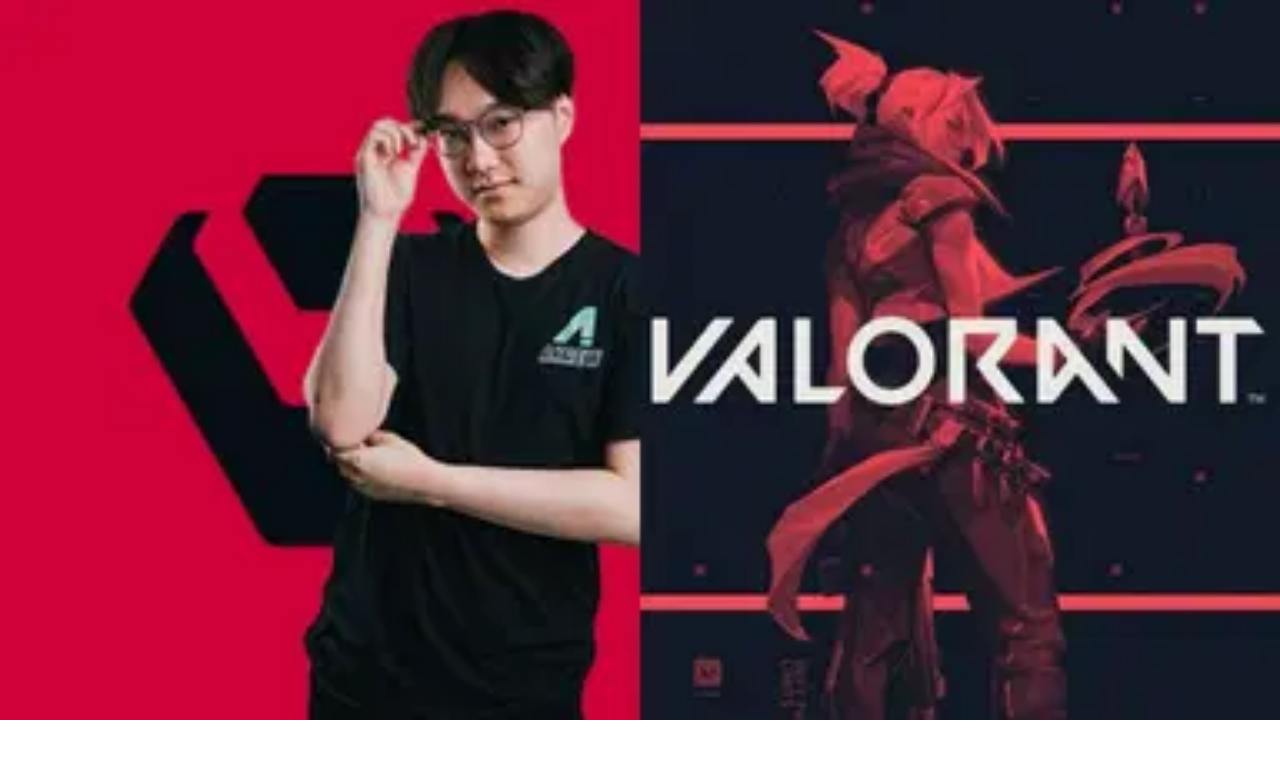

--- FILE ---
content_type: text/html; charset=utf-8
request_url: https://thesportsrush.com/tag/valoratn-settings/
body_size: 12980
content:
<!DOCTYPE html><html lang="en" class="__variable_50a98f __variable_438d47 h-full bg-background-gray text-base"><head><meta charSet="utf-8"/><link rel="preconnect" href="https://cdn-wp.thesportsrush.com"/><meta name="viewport" content="width=device-width, initial-scale=1"/><link rel="preload" href="/_next/static/media/1755441e3a2fa970-s.p.woff2" as="font" crossorigin="" type="font/woff2"/><link rel="preload" href="/_next/static/media/58f662ed5ba12a72-s.p.woff2" as="font" crossorigin="" type="font/woff2"/><link rel="preload" href="/_next/static/media/c3f6eb667c0186c5-s.p.woff2" as="font" crossorigin="" type="font/woff2"/><link rel="preload" as="image" imageSrcSet="/_next/static/media/mobile-app-bar-logo.af04eb50.svg?w=256 1x, /_next/static/media/mobile-app-bar-logo.af04eb50.svg?w=640 2x" fetchPriority="high"/><link rel="stylesheet" href="/_next/static/css/55094d03d02477b3.css" data-precedence="next"/><link rel="preload" as="script" fetchPriority="low" href="/_next/static/chunks/webpack-88edd086b0d8a13c.js"/><script src="/_next/static/chunks/fd9d1056-b203bdf8115e3c52.js" async=""></script><script src="/_next/static/chunks/117-672a57d38b3624a1.js" async=""></script><script src="/_next/static/chunks/main-app-2dcde4753ea0d175.js" async=""></script><script src="/_next/static/chunks/972-ff763b320d55e220.js" async=""></script><script src="/_next/static/chunks/878-3e8a56293799d5e9.js" async=""></script><script src="/_next/static/chunks/70-b3b8aee6b96f7e8e.js" async=""></script><script src="/_next/static/chunks/164-135546d4f675d571.js" async=""></script><script src="/_next/static/chunks/app/layout-22c0331eba922319.js" async=""></script><script src="/_next/static/chunks/340-b38989eb2de19312.js" async=""></script><script src="/_next/static/chunks/344-70af296fa0cdc02c.js" async=""></script><script src="/_next/static/chunks/app/tag/%5B...dynamicPath%5D/page-31ea40b3a7bb7a87.js" async=""></script><meta name="theme-color" content="#AA272D"/><title>Valoratn settings Archives - The SportsRush</title><link rel="manifest" href="/manifest.webmanifest" crossorigin="use-credentials"/><meta name="robots" content="index, follow, max-image-preview:large, max-snippet:-1, max-video-preview:-1"/><link rel="alternate" type="application/rss+xml" title="The SportsRush &amp;raquo; Feed" href="https://thesportsrush.com/feed/"/><meta name="google-site-verification" content="oa91dkE16cQyvptloPGVuWUHLXn2qp70SB0LJ7TjHuE"/><meta name="msvalidate.01" content="34CC83BA0E2E555A1B4118835F9A54BC"/><meta property="og:title" content="Valoratn settings Archives"/><meta property="og:url" content="https://thesportsrush.com/tag/valoratn-settings/"/><meta property="og:site_name" content="The SportsRush"/><meta property="og:locale" content="en_US"/><meta property="og:type" content="article"/><meta name="twitter:card" content="summary_large_image"/><meta name="twitter:site" content="@TheSportsRushUS"/><meta name="twitter:title" content="Valoratn settings Archives"/><link rel="icon" href="/favicon.ico" type="image/x-icon" sizes="48x48"/><link rel="icon" href="/icon1.png?859f62ddf18ce211" type="image/png" sizes="16x16"/><link rel="icon" href="/icon2.png?1a1289c01e4a11cc" type="image/png" sizes="32x32"/><link rel="icon" href="/icon3.png?eb1ada477f68be8b" type="image/png" sizes="192x192"/><link rel="icon" href="/icon4.png?004ae966cf1b200e" type="image/png" sizes="256x256"/><link rel="apple-touch-icon" href="/apple-icon.png?98f2342c961bf1b9" type="image/png" sizes="180x180"/><meta name="next-size-adjust"/><script src="/_next/static/chunks/polyfills-42372ed130431b0a.js" noModule=""></script></head><body class="h-full font-noto"><style>#nprogress{pointer-events:none}#nprogress .bar{background:#29d;position:fixed;z-index:1600;top: 0;left:0;width:100%;height:5px}#nprogress .peg{display:block;position:absolute;right:0;width:100px;height:100%;;opacity:1;-webkit-transform:rotate(3deg) translate(0px,-4px);-ms-transform:rotate(3deg) translate(0px,-4px);transform:rotate(3deg) translate(0px,-4px)}#nprogress .spinner{display:block;position:fixed;z-index:1600;top: 15px;right:15px}#nprogress .spinner-icon{width:18px;height:18px;box-sizing:border-box;border:2px solid transparent;border-top-color:#29d;border-left-color:#29d;border-radius:50%;-webkit-animation:nprogress-spinner 400ms linear infinite;animation:nprogress-spinner 400ms linear infinite}.nprogress-custom-parent{overflow:hidden;position:relative}.nprogress-custom-parent #nprogress .bar,.nprogress-custom-parent #nprogress .spinner{position:absolute}@-webkit-keyframes nprogress-spinner{0%{-webkit-transform:rotate(0deg)}100%{-webkit-transform:rotate(360deg)}}@keyframes nprogress-spinner{0%{transform:rotate(0deg)}100%{transform:rotate(360deg)}}</style><div class="hidden lg:fixed lg:inset-y-0 lg:z-50 lg:flex lg:w-24 lg:flex-col bg-white overflow-hidden"><div class="flex grow flex-col gap-y-5 bg-white overflow-y-auto"><div class="flex h-20 shrink-0 hover:h-36 transition-all duration-500 overflow-hidden sticky top-0"><a title="Home" class="w-full text-center bg-background-red h-20 hover:h-36 px-2.5 py-8 transition-all duration-500 hover:transition-all hover:duration-500" data-utm_source="global" data-utm_medium="navbar" data-utm_campaign="desktop_side_bar" href="/"><img alt="tsr logo menu" loading="lazy" width="34" height="28" decoding="async" data-nimg="1" class="inline-block relative" style="color:transparent" srcSet="/_next/static/media/tsr-logo-menu.a21d6aa2.svg?w=48 1x, /_next/static/media/tsr-logo-menu.a21d6aa2.svg?w=96 2x" src="/_next/static/media/tsr-logo-menu.a21d6aa2.svg?w=96"/><img alt="tsr text menu" loading="lazy" width="60" height="20" decoding="async" data-nimg="1" class="inline-block relative mt-5 w-full h-auto" style="color:transparent" srcSet="/_next/static/media/tsr-text-menu.7ac1e873.svg?w=64 1x, /_next/static/media/tsr-text-menu.7ac1e873.svg?w=128 2x" src="/_next/static/media/tsr-text-menu.7ac1e873.svg?w=128"/></a></div><nav class="flex flex-1 flex-col overflow-hidden"><ul role="list" class="flex flex-1 flex-col gap-y-7 overflow-hidden hover:overflow-y-auto"><li><ul role="list" class="-mx-2 space-y-1"><li><a class="text-dark-gray group flex flex-col items-center gap-x-3 rounded-md p-2 text-xs leading-6 font-semibold font-noto" aria-description="Category Basketball" title="Basketball" data-utm_source="global" data-utm_medium="navbar" data-utm_campaign="desktop_left_side_bar" href="/category/nba/"><img alt="Basketball" aria-hidden="true" loading="lazy" width="48" height="48" decoding="async" data-nimg="1" class="text-dark-gray group-hover:text-white h-8 w-8 shrink-0" style="color:transparent" srcSet="https://cdn-wp.thesportsrush.com/2022/09/59d71b18-nba.svg?format=auto&amp;w=48&amp;q=75 1x, https://cdn-wp.thesportsrush.com/2022/09/59d71b18-nba.svg?format=auto&amp;w=96&amp;q=75 2x" src="https://cdn-wp.thesportsrush.com/2022/09/59d71b18-nba.svg?format=auto&amp;w=96&amp;q=75"/>Basketball</a></li><li><a class="text-dark-gray group flex flex-col items-center gap-x-3 rounded-md p-2 text-xs leading-6 font-semibold font-noto" aria-description="Category NFL" title="NFL" data-utm_source="global" data-utm_medium="navbar" data-utm_campaign="desktop_left_side_bar" href="/category/nfl/"><img alt="NFL" aria-hidden="true" loading="lazy" width="48" height="48" decoding="async" data-nimg="1" class="text-dark-gray group-hover:text-white h-8 w-8 shrink-0" style="color:transparent" srcSet="https://cdn-wp.thesportsrush.com/2022/09/ec569efb-nfl.svg?format=auto&amp;w=48&amp;q=75 1x, https://cdn-wp.thesportsrush.com/2022/09/ec569efb-nfl.svg?format=auto&amp;w=96&amp;q=75 2x" src="https://cdn-wp.thesportsrush.com/2022/09/ec569efb-nfl.svg?format=auto&amp;w=96&amp;q=75"/>NFL</a></li><li><a class="text-dark-gray group flex flex-col items-center gap-x-3 rounded-md p-2 text-xs leading-6 font-semibold font-noto" aria-description="Category NASCAR" title="NASCAR" data-utm_source="global" data-utm_medium="navbar" data-utm_campaign="desktop_left_side_bar" href="/category/nascar/"><img alt="NASCAR" aria-hidden="true" loading="lazy" width="48" height="48" decoding="async" data-nimg="1" class="text-dark-gray group-hover:text-white h-8 w-8 shrink-0" style="color:transparent" srcSet="https://cdn-wp.thesportsrush.com/2016/04/5f765164-nascar-clipart-free-for-your-project-clipartmonk-free-clip-art.jpg?format=auto&amp;w=48&amp;q=75 1x, https://cdn-wp.thesportsrush.com/2016/04/5f765164-nascar-clipart-free-for-your-project-clipartmonk-free-clip-art.jpg?format=auto&amp;w=96&amp;q=75 2x" src="https://cdn-wp.thesportsrush.com/2016/04/5f765164-nascar-clipart-free-for-your-project-clipartmonk-free-clip-art.jpg?format=auto&amp;w=96&amp;q=75"/>NASCAR</a></li><li><a class="text-dark-gray group flex flex-col items-center gap-x-3 rounded-md p-2 text-xs leading-6 font-semibold font-noto" aria-description="Category Exclusives" title="Exclusives" data-utm_source="global" data-utm_medium="navbar" data-utm_campaign="desktop_left_side_bar" href="/category/exclusives/"><img alt="Exclusives" aria-hidden="true" loading="lazy" width="48" height="48" decoding="async" data-nimg="1" class="text-dark-gray group-hover:text-white h-8 w-8 shrink-0" style="color:transparent" srcSet="https://cdn-wp.thesportsrush.com/2016/04/4107e2af-e-favicon.png?format=auto&amp;w=48&amp;q=75 1x, https://cdn-wp.thesportsrush.com/2016/04/4107e2af-e-favicon.png?format=auto&amp;w=96&amp;q=75 2x" src="https://cdn-wp.thesportsrush.com/2016/04/4107e2af-e-favicon.png?format=auto&amp;w=96&amp;q=75"/>Exclusives</a></li></ul></li></ul></nav></div></div><!--$--><div><div class="fixed top-0 z-40 h-14 flex justify-between bg-background-red px-4 py-4 shadow-xs sm:px-6 lg:hidden w-full"><!--$--><button type="button" class="-m-2.5 p-2.5 text-white lg:hidden"><span class="sr-only">Open sidebar</span><svg xmlns="http://www.w3.org/2000/svg" fill="none" viewBox="0 0 24 24" stroke-width="1.5" stroke="currentColor" aria-hidden="true" data-slot="icon" class="h-6 w-6"><path stroke-linecap="round" stroke-linejoin="round" d="M3.75 6.75h16.5M3.75 12h16.5m-16.5 5.25h16.5"></path></svg></button><!--/$--><div class="text-sm font-semibold leading-6 text-white"><a title="Home" data-utm_source="global" data-utm_medium="navbar" data-utm_campaign="mobile_app_bar" href="/"><img alt="mobile app bar" fetchPriority="high" width="202" height="32" decoding="async" data-nimg="1" class="w-52 object-fill" style="color:transparent" srcSet="/_next/static/media/mobile-app-bar-logo.af04eb50.svg?w=256 1x, /_next/static/media/mobile-app-bar-logo.af04eb50.svg?w=640 2x" src="/_next/static/media/mobile-app-bar-logo.af04eb50.svg?w=640"/></a></div><div></div></div></div><!--/$--><main class="lg:mr-96 lg:ml-36 xl:ml-72 2xl:ml-40"><div class="lg:px-2 xl:px-8 2xl:pr-64 2xl:pl-48"><div><div class="mb-8 lg:mt-8 mt-14"><script type="application/ld+json">{"@context":"https://schema.org","@graph":[{"@type":"CollectionPage","@id":"https://thesportsrush.com/tag/valoratn-settings/","url":"https://thesportsrush.com/tag/valoratn-settings/","name":"Valoratn settings Archives - The SportsRush","isPartOf":{"@id":"https://thesportsrush.com/#website"},"breadcrumb":{"@id":"https://thesportsrush.com/tag/valoratn-settings/#breadcrumb"},"inLanguage":"en-US"},{"@type":"BreadcrumbList","@id":"https://thesportsrush.com/tag/valoratn-settings/#breadcrumb","itemListElement":[{"@type":"ListItem","position":1,"name":"Home","item":"https://thesportsrush.com/"},{"@type":"ListItem","position":2,"name":"Valoratn settings"}]},{"@type":"WebSite","@id":"https://thesportsrush.com/#website","url":"https://thesportsrush.com/","name":"The Sportsrush","description":"Stories from American Sports","publisher":{"@id":"https://thesportsrush.com/#organization"},"potentialAction":[{"@type":"SearchAction","target":{"@type":"EntryPoint","urlTemplate":"https://thesportsrush.com/search/?s={search_term_string}"},"query-input":{"@type":"PropertyValueSpecification","valueRequired":true,"valueName":"search_term_string"}}],"inLanguage":"en-US"},{"@type":["Organization","NewsMediaOrganization"],"@id":"https://thesportsrush.com/#organization","name":"RU Sport Pvt Ltd","url":"https://thesportsrush.com/","logo":{"@type":"ImageObject","inLanguage":"en-US","@id":"https://thesportsrush.com/#/schema/logo/image/","url":"https://cdn-wp.thesportsrush.com/2025/09/867d1566-whatsapp-image-2025-09-01-at-19.58.30.jpeg","contentUrl":"https://cdn-wp.thesportsrush.com/2025/09/867d1566-whatsapp-image-2025-09-01-at-19.58.30.jpeg","width":872,"height":822,"caption":"RU Sport Pvt Ltd"},"image":{"@id":"https://thesportsrush.com/#/schema/logo/image/"},"sameAs":["https://www.facebook.com/thesportsrushofficial","https://x.com/TheSportsRushUS"],"publishingPrinciples":"https://thesportsrush.com/editorial-guidelines/","ownershipFundingInfo":"https://thesportsrush.com/ownership/","correctionsPolicy":"https://thesportsrush.com/corrections-policy/","ethicsPolicy":"https://thesportsrush.com/ethics-policy/","diversityStaffingReport":"https://thesportsrush.com/editorial-team/","verificationFactCheckingPolicy":"https://thesportsrush.com/fact-checking-policy/","legalName":"RU Sport Private Ltd","brand":{"@type":"Brand","name":"The SportsRush"},"email":"mailto:contact@thesportsrush.com","founder":[{"@type":"Person","name":"Utkarsh Bhatla","sameAs":["https://www.linkedin.com/in/utkarsh-bhatla-70181974"]},{"@type":"Person","name":"Rajit Pal Singh","sameAs":["https://www.linkedin.com/in/rajit-pal-singh-61289416"]}]}]}</script><nav class="flex border-b border-gray-200 bg-white" aria-label="Breadcrumb"><ol role="list" class="mx-auto flex w-full max-w-(--breakpoint-xl) space-x-4 px-4 sm:px-6 lg:px-8"><li class="flex"><div class="flex items-center"><a class="text-gray-400 hover:text-gray-500" href="/"><svg xmlns="http://www.w3.org/2000/svg" viewBox="0 0 20 20" fill="currentColor" aria-hidden="true" data-slot="icon" class="h-5 w-5 shrink-0"><path fill-rule="evenodd" d="M9.293 2.293a1 1 0 0 1 1.414 0l7 7A1 1 0 0 1 17 11h-1v6a1 1 0 0 1-1 1h-2a1 1 0 0 1-1-1v-3a1 1 0 0 0-1-1H9a1 1 0 0 0-1 1v3a1 1 0 0 1-1 1H5a1 1 0 0 1-1-1v-6H3a1 1 0 0 1-.707-1.707l7-7Z" clip-rule="evenodd"></path></svg><span class="sr-only">Home</span></a></div></li><li class="flex"><div class="flex items-center"><svg class="h-full w-6 shrink-0 text-gray-200" viewBox="0 0 24 44" preserveAspectRatio="none" fill="currentColor" aria-hidden="true"><path d="M.293 0l22 22-22 22h1.414l22-22-22-22H.293z"></path></svg><a class="ml-4 text-sm font-medium text-gray-500 hover:text-gray-700" aria-current="page" href="/tag/valoratn-settings/">Valoratn settings</a></div></li></ol></nav><div class="mb-8 mt-2 relative lg:min-h-screen"><h1 class="text-4xl font-bold my-2 px-4">Valoratn settings</h1><div class="bg-white w-full"><a href="/valorant-news-kanpeki-valorant-settings-gear-mouse-sensitivity-crosshair-key-binds-graphics-video-settings/" title="Kanpeki Valorant Settings: Gear, Mouse Sensitivity, Crosshair, Key binds, Graphics, Video Settings."><figure class="relative aspect-video"><img alt="Kanpeki Valorant Settings: Gear, Mouse Sensitivity, Crosshair, Key binds, Graphics, Video Settings." fetchPriority="low" loading="lazy" decoding="async" data-nimg="fill" style="position:absolute;height:100%;width:100%;left:0;top:0;right:0;bottom:0;color:transparent" sizes="(max-width: 440px) 220px,(max-width: 600px) 345px,(max-width: 768px) 345px,(min-width: 769px) and (max-width: 1023px) 480px,(min-width: 1024px) and (max-width: 1299px) 265px,(min-width: 1300px) and (max-width: 1439px) 345px,(min-width: 1440px) 458px,440px" srcSet="https://cdn-wp.thesportsrush.com/2022/05/30cb3d92-kanpeki.jpg?format=auto&amp;w=16&amp;q=75 16w, https://cdn-wp.thesportsrush.com/2022/05/30cb3d92-kanpeki.jpg?format=auto&amp;w=32&amp;q=75 32w, https://cdn-wp.thesportsrush.com/2022/05/30cb3d92-kanpeki.jpg?format=auto&amp;w=48&amp;q=75 48w, https://cdn-wp.thesportsrush.com/2022/05/30cb3d92-kanpeki.jpg?format=auto&amp;w=64&amp;q=75 64w, https://cdn-wp.thesportsrush.com/2022/05/30cb3d92-kanpeki.jpg?format=auto&amp;w=96&amp;q=75 96w, https://cdn-wp.thesportsrush.com/2022/05/30cb3d92-kanpeki.jpg?format=auto&amp;w=128&amp;q=75 128w, https://cdn-wp.thesportsrush.com/2022/05/30cb3d92-kanpeki.jpg?format=auto&amp;w=256&amp;q=75 256w, https://cdn-wp.thesportsrush.com/2022/05/30cb3d92-kanpeki.jpg?format=auto&amp;w=384&amp;q=75 384w, https://cdn-wp.thesportsrush.com/2022/05/30cb3d92-kanpeki.jpg?format=auto&amp;w=640&amp;q=75 640w, https://cdn-wp.thesportsrush.com/2022/05/30cb3d92-kanpeki.jpg?format=auto&amp;w=750&amp;q=75 750w, https://cdn-wp.thesportsrush.com/2022/05/30cb3d92-kanpeki.jpg?format=auto&amp;w=828&amp;q=75 828w, https://cdn-wp.thesportsrush.com/2022/05/30cb3d92-kanpeki.jpg?format=auto&amp;w=1080&amp;q=75 1080w, https://cdn-wp.thesportsrush.com/2022/05/30cb3d92-kanpeki.jpg?format=auto&amp;w=1200&amp;q=75 1200w, https://cdn-wp.thesportsrush.com/2022/05/30cb3d92-kanpeki.jpg?format=auto&amp;w=1920&amp;q=75 1920w, https://cdn-wp.thesportsrush.com/2022/05/30cb3d92-kanpeki.jpg?format=auto&amp;w=2048&amp;q=75 2048w, https://cdn-wp.thesportsrush.com/2022/05/30cb3d92-kanpeki.jpg?format=auto&amp;w=3840&amp;q=75 3840w" src="https://cdn-wp.thesportsrush.com/2022/05/30cb3d92-kanpeki.jpg?format=auto&amp;w=3840&amp;q=75"/></figure></a><div class="px-4 py-5"><ul class="leading-5"></ul><a href="/valorant-news-kanpeki-valorant-settings-gear-mouse-sensitivity-crosshair-key-binds-graphics-video-settings/" title="Kanpeki Valorant Settings: Gear, Mouse Sensitivity, Crosshair, Key binds, Graphics, Video Settings."><h2 class="font-pt font-bold text-2xl text-dark-violet tracking-normal">Kanpeki Valorant Settings: Gear, Mouse Sensitivity, Crosshair, Key binds, Graphics, Video Settings.</h2></a><div class="text-background-red mt-2 flex flex-row-reverse justify-between items-center p-0"><span class="inline-block text-light-gray text-sm font-medium tracking-wide"><time title="May 04, 2022">May 04, 2022</time></span><span><a href="/author/tanmaiy18/" title="Tanmaiy Reddy">Tanmaiy Reddy</a></span></div></div></div><div class="grid grid-cols-1 lg:grid-cols-2 gap-4 xl:gap-8 mt-4"><div class="lg:hidden bg-white rounded-md shadow-md mx-2"><div class="flex flex-col items-start py-4 px-2 gap-4"><div class="flex flex-row justify-between w-full gap-1"><a href="/tsmftx-wardells-valorant-settings-gear-mouse-sensitivity-crosshair-keybinds-graphics-video-settings/" title="TSMFTX Wardell’s Valorant settings: Gear, Mouse Sensitivity, Crosshair, Keybinds, Graphics, Video Settings." class="w-2/3"><h5 class="font-semibold text-base tracking-wide font-pt font-dark-violet">TSMFTX Wardell’s Valorant settings: Gear, Mouse Sensitivity, Crosshair, Keybinds, Graphics, Video Settings.</h5></a><a href="/tsmftx-wardells-valorant-settings-gear-mouse-sensitivity-crosshair-keybinds-graphics-video-settings/" title="TSMFTX Wardell’s Valorant settings: Gear, Mouse Sensitivity, Crosshair, Keybinds, Graphics, Video Settings." class="w-1/3"><img alt="TSMFTX Wardell&#x27;s Valorant settings" loading="lazy" width="80" height="50" decoding="async" data-nimg="1" class="object-fill w-full" style="color:transparent" srcSet="https://cdn-wp.thesportsrush.com/2022/01/a9d099ba-maxresdefault-1.jpg?format=auto&amp;w=96&amp;q=75 1x, https://cdn-wp.thesportsrush.com/2022/01/a9d099ba-maxresdefault-1.jpg?format=auto&amp;w=256&amp;q=75 2x" src="https://cdn-wp.thesportsrush.com/2022/01/a9d099ba-maxresdefault-1.jpg?format=auto&amp;w=256&amp;q=75"/></a></div><div class="flex flex-row justify-between w-full"><p class="text-background-red text-sm font-medium"><a href="/author/tanmaiy18/" title="Tanmaiy Reddy">Tanmaiy Reddy</a></p><p class="text-light-gray text-sm font-medium"><time title="Jan 11, 2022">Jan 11, 2022</time></p></div></div></div><div class="bg-white flex-col hidden lg:flex"><div><a href="/tsmftx-wardells-valorant-settings-gear-mouse-sensitivity-crosshair-keybinds-graphics-video-settings/" title="TSMFTX Wardell’s Valorant settings: Gear, Mouse Sensitivity, Crosshair, Keybinds, Graphics, Video Settings."><img alt="TSMFTX Wardell&#x27;s Valorant settings" loading="lazy" width="300" height="250" decoding="async" data-nimg="1" class="object-fill w-full h-32 lg:h-auto" style="color:transparent" srcSet="https://cdn-wp.thesportsrush.com/2022/01/a9d099ba-maxresdefault-1.jpg?format=auto&amp;w=384&amp;q=75 1x, https://cdn-wp.thesportsrush.com/2022/01/a9d099ba-maxresdefault-1.jpg?format=auto&amp;w=640&amp;q=75 2x" src="https://cdn-wp.thesportsrush.com/2022/01/a9d099ba-maxresdefault-1.jpg?format=auto&amp;w=640&amp;q=75"/></a></div><div><a href="/tsmftx-wardells-valorant-settings-gear-mouse-sensitivity-crosshair-keybinds-graphics-video-settings/" title="TSMFTX Wardell’s Valorant settings: Gear, Mouse Sensitivity, Crosshair, Keybinds, Graphics, Video Settings."><h5 class="font-bold text-2xl tracking-normal font-pt font-dark-violet p-2.5">TSMFTX Wardell’s Valorant settings: Gear, Mouse Sensitivity, Crosshair, Keybinds, Graphics, Video Settings.</h5></a></div><div class="flex flex-row-reverse justify-between p-2.5 mt-auto"><p class="inline-block text-light-gray text-sm font-medium tracking-wide"><time title="Jan 11, 2022">Jan 11, 2022</time></p><p class="text-background-red text-sm font-medium"><a href="/author/tanmaiy18/" title="Tanmaiy Reddy">Tanmaiy Reddy</a></p></div></div></div></div></div></div></div></main><aside class="px-4 mt-4 w-full sm:px-0 lg:w-72 xl:w-96 lg:fixed lg:top-0 lg:right-0 lg:mr-4 lg:mt-8"><div class="hidden lg:block"><div class="mt-6 mb-4 lg:mt-0 lg:mb-10"><div class="w-full"><label for="search" class="sr-only">Search</label><div class="relative"><div class="pointer-events-none absolute inset-y-0 left-0 flex items-center pl-3"><svg xmlns="http://www.w3.org/2000/svg" viewBox="0 0 20 20" fill="currentColor" aria-hidden="true" data-slot="icon" class="h-5 w-5 text-gray-400"><path fill-rule="evenodd" d="M9 3.5a5.5 5.5 0 1 0 0 11 5.5 5.5 0 0 0 0-11ZM2 9a7 7 0 1 1 12.452 4.391l3.328 3.329a.75.75 0 1 1-1.06 1.06l-3.329-3.328A7 7 0 0 1 2 9Z" clip-rule="evenodd"></path></svg></div><form action="/search/" method="get"><input id="search" class="block w-full rounded-md border-0 bg-white py-1.5 pl-10 pr-3 text-gray-900 ring-1 ring-inset ring-gray-300 placeholder:text-gray-400 focus:ring-2 focus:ring-inset focus:ring-indigo-600 sm:text-sm sm:leading-6" placeholder="Search" type="search" name="s"/></form></div></div></div></div><div class="bg-white p-2.5 mb-8"><p class="font-pt font-bold text-lg text-dark-violet mb-2">Headlines</p><div class="border-b-1 border-border-gray"></div><ul><!--$--><li class="animate-pulse"><div class="flex align-center py-2.5 px-0 gap-2 w-full"><svg class="text-gray-200 dark:text-gray-600" aria-hidden="true" xmlns="http://www.w3.org/2000/svg" fill="currentColor" viewBox="0 0 20 18" width="115" height="48"><path d="M18 0H2a2 2 0 0 0-2 2v14a2 2 0 0 0 2 2h16a2 2 0 0 0 2-2V2a2 2 0 0 0-2-2Zm-5.5 4a1.5 1.5 0 1 1 0 3 1.5 1.5 0 0 1 0-3Zm4.376 10.481A1 1 0 0 1 16 15H4a1 1 0 0 1-.895-1.447l3.5-7A1 1 0 0 1 7.468 6a.965.965 0 0 1 .9.5l2.775 4.757 1.546-1.887a1 1 0 0 1 1.618.1l2.541 4a1 1 0 0 1 .028 1.011Z"></path></svg><div class="flex flex-col"><div class="font-medium font-noto text-sm text-background-red"><div class="h-3 bg-gray-200 rounded-sm dark:bg-gray-700 w-24 mb-4"></div></div><div class="font-medium font-noto text-sm text-dark-violet line-clamp-2 leading-5 text-ellipsis"><div class="h-2 bg-gray-200 rounded-sm dark:bg-gray-700 w-48 mb-2.5"></div><div class="h-2 bg-gray-200 rounded-sm dark:bg-gray-700 w-48 mb-2.5"></div></div></div></div></li><li class="animate-pulse"><div class="flex align-center py-2.5 px-0 gap-2 w-full"><svg class="text-gray-200 dark:text-gray-600" aria-hidden="true" xmlns="http://www.w3.org/2000/svg" fill="currentColor" viewBox="0 0 20 18" width="115" height="48"><path d="M18 0H2a2 2 0 0 0-2 2v14a2 2 0 0 0 2 2h16a2 2 0 0 0 2-2V2a2 2 0 0 0-2-2Zm-5.5 4a1.5 1.5 0 1 1 0 3 1.5 1.5 0 0 1 0-3Zm4.376 10.481A1 1 0 0 1 16 15H4a1 1 0 0 1-.895-1.447l3.5-7A1 1 0 0 1 7.468 6a.965.965 0 0 1 .9.5l2.775 4.757 1.546-1.887a1 1 0 0 1 1.618.1l2.541 4a1 1 0 0 1 .028 1.011Z"></path></svg><div class="flex flex-col"><div class="font-medium font-noto text-sm text-background-red"><div class="h-3 bg-gray-200 rounded-sm dark:bg-gray-700 w-24 mb-4"></div></div><div class="font-medium font-noto text-sm text-dark-violet line-clamp-2 leading-5 text-ellipsis"><div class="h-2 bg-gray-200 rounded-sm dark:bg-gray-700 w-48 mb-2.5"></div><div class="h-2 bg-gray-200 rounded-sm dark:bg-gray-700 w-48 mb-2.5"></div></div></div></div></li><li class="animate-pulse"><div class="flex align-center py-2.5 px-0 gap-2 w-full"><svg class="text-gray-200 dark:text-gray-600" aria-hidden="true" xmlns="http://www.w3.org/2000/svg" fill="currentColor" viewBox="0 0 20 18" width="115" height="48"><path d="M18 0H2a2 2 0 0 0-2 2v14a2 2 0 0 0 2 2h16a2 2 0 0 0 2-2V2a2 2 0 0 0-2-2Zm-5.5 4a1.5 1.5 0 1 1 0 3 1.5 1.5 0 0 1 0-3Zm4.376 10.481A1 1 0 0 1 16 15H4a1 1 0 0 1-.895-1.447l3.5-7A1 1 0 0 1 7.468 6a.965.965 0 0 1 .9.5l2.775 4.757 1.546-1.887a1 1 0 0 1 1.618.1l2.541 4a1 1 0 0 1 .028 1.011Z"></path></svg><div class="flex flex-col"><div class="font-medium font-noto text-sm text-background-red"><div class="h-3 bg-gray-200 rounded-sm dark:bg-gray-700 w-24 mb-4"></div></div><div class="font-medium font-noto text-sm text-dark-violet line-clamp-2 leading-5 text-ellipsis"><div class="h-2 bg-gray-200 rounded-sm dark:bg-gray-700 w-48 mb-2.5"></div><div class="h-2 bg-gray-200 rounded-sm dark:bg-gray-700 w-48 mb-2.5"></div></div></div></div></li><li class="animate-pulse"><div class="flex align-center py-2.5 px-0 gap-2 w-full"><svg class="text-gray-200 dark:text-gray-600" aria-hidden="true" xmlns="http://www.w3.org/2000/svg" fill="currentColor" viewBox="0 0 20 18" width="115" height="48"><path d="M18 0H2a2 2 0 0 0-2 2v14a2 2 0 0 0 2 2h16a2 2 0 0 0 2-2V2a2 2 0 0 0-2-2Zm-5.5 4a1.5 1.5 0 1 1 0 3 1.5 1.5 0 0 1 0-3Zm4.376 10.481A1 1 0 0 1 16 15H4a1 1 0 0 1-.895-1.447l3.5-7A1 1 0 0 1 7.468 6a.965.965 0 0 1 .9.5l2.775 4.757 1.546-1.887a1 1 0 0 1 1.618.1l2.541 4a1 1 0 0 1 .028 1.011Z"></path></svg><div class="flex flex-col"><div class="font-medium font-noto text-sm text-background-red"><div class="h-3 bg-gray-200 rounded-sm dark:bg-gray-700 w-24 mb-4"></div></div><div class="font-medium font-noto text-sm text-dark-violet line-clamp-2 leading-5 text-ellipsis"><div class="h-2 bg-gray-200 rounded-sm dark:bg-gray-700 w-48 mb-2.5"></div><div class="h-2 bg-gray-200 rounded-sm dark:bg-gray-700 w-48 mb-2.5"></div></div></div></div></li><li class="animate-pulse"><div class="flex align-center py-2.5 px-0 gap-2 w-full"><svg class="text-gray-200 dark:text-gray-600" aria-hidden="true" xmlns="http://www.w3.org/2000/svg" fill="currentColor" viewBox="0 0 20 18" width="115" height="48"><path d="M18 0H2a2 2 0 0 0-2 2v14a2 2 0 0 0 2 2h16a2 2 0 0 0 2-2V2a2 2 0 0 0-2-2Zm-5.5 4a1.5 1.5 0 1 1 0 3 1.5 1.5 0 0 1 0-3Zm4.376 10.481A1 1 0 0 1 16 15H4a1 1 0 0 1-.895-1.447l3.5-7A1 1 0 0 1 7.468 6a.965.965 0 0 1 .9.5l2.775 4.757 1.546-1.887a1 1 0 0 1 1.618.1l2.541 4a1 1 0 0 1 .028 1.011Z"></path></svg><div class="flex flex-col"><div class="font-medium font-noto text-sm text-background-red"><div class="h-3 bg-gray-200 rounded-sm dark:bg-gray-700 w-24 mb-4"></div></div><div class="font-medium font-noto text-sm text-dark-violet line-clamp-2 leading-5 text-ellipsis"><div class="h-2 bg-gray-200 rounded-sm dark:bg-gray-700 w-48 mb-2.5"></div><div class="h-2 bg-gray-200 rounded-sm dark:bg-gray-700 w-48 mb-2.5"></div></div></div></div></li><!--/$--></ul></div><div class="bg-white p-2.5"><p class="font-pt font-bold text-lg text-dark-violet mb-2">Follow The SportsRush</p><ul><!--$--><li><a class="flex align-center py-2.5 px-0 border-t-2 border-border-gray" rel="noreferrer" target="_blank" href="https://www.instagram.com/thesportsrushus/"><img alt="Instagram icon" loading="lazy" width="22" height="22" decoding="async" data-nimg="1" class="object-fill w-6" style="color:transparent" srcSet="https://cdn-wp.thesportsrush.com/2022/09/58795f28-insta.svg?format=auto&amp;w=32&amp;q=75 1x, https://cdn-wp.thesportsrush.com/2022/09/58795f28-insta.svg?format=auto&amp;w=48&amp;q=75 2x" src="https://cdn-wp.thesportsrush.com/2022/09/58795f28-insta.svg?format=auto&amp;w=48&amp;q=75"/><span class="font-normal ml-2.5 text-dark-violet text-base">Instagram</span></a></li><li><a class="flex align-center py-2.5 px-0 border-t-2 border-border-gray" rel="noreferrer" target="_blank" href="https://www.facebook.com/thesportsrushofficial/"><img alt="Facebook icon" loading="lazy" width="22" height="22" decoding="async" data-nimg="1" class="object-fill w-6" style="color:transparent" srcSet="https://cdn-wp.thesportsrush.com/2022/09/2aa21813-facebook.svg?format=auto&amp;w=32&amp;q=75 1x, https://cdn-wp.thesportsrush.com/2022/09/2aa21813-facebook.svg?format=auto&amp;w=48&amp;q=75 2x" src="https://cdn-wp.thesportsrush.com/2022/09/2aa21813-facebook.svg?format=auto&amp;w=48&amp;q=75"/><span class="font-normal ml-2.5 text-dark-violet text-base">Facebook</span></a></li><li><a class="flex align-center py-2.5 px-0 border-t-2 border-border-gray" rel="noreferrer" target="_blank" href="https://twitter.com/TheSportsRushUS/"><img alt="Twitter icon" loading="lazy" width="22" height="22" decoding="async" data-nimg="1" class="object-fill w-6" style="color:transparent" srcSet="https://cdn-wp.thesportsrush.com/2022/09/467c7440-twitter.svg?format=auto&amp;w=32&amp;q=75 1x, https://cdn-wp.thesportsrush.com/2022/09/467c7440-twitter.svg?format=auto&amp;w=48&amp;q=75 2x" src="https://cdn-wp.thesportsrush.com/2022/09/467c7440-twitter.svg?format=auto&amp;w=48&amp;q=75"/><span class="font-normal ml-2.5 text-dark-violet text-base">Twitter</span></a></li><!--/$--></ul></div></aside><footer class="bg-black z-10 sticky mt-4" aria-labelledby="footer-heading"><h2 id="footer-heading" class="sr-only">Footer</h2><div class="mx-auto max-w-7xl px-6 pb-8 pt-16 sm:pt-24 lg:pl-40 lg:pr-8 xl:px-8 lg:pt-32"><div class="xl:grid xl:grid-cols-3 xl:gap-8"><div class="space-y-8 flex flex-col items-center lg:items-start"><img alt="footer-logo" loading="lazy" width="220" height="25" decoding="async" data-nimg="1" style="color:transparent" srcSet="/_next/static/media/tsr-logo.af04eb50.svg?w=256 1x, /_next/static/media/tsr-logo.af04eb50.svg?w=640 2x" src="/_next/static/media/tsr-logo.af04eb50.svg?w=640"/><div class="flex space-x-6"><a class="text-gray-500 hover:text-gray-400" href="https://www.facebook.com/thesportsrushofficial/"><span class="sr-only">Facebook</span><img aria-hidden="true" alt="Facebook" loading="lazy" width="24" height="24" decoding="async" data-nimg="1" class="h-6 w-6 invert" style="color:transparent" srcSet="/_next/static/media/facebook.66224bbb.svg?w=32 1x, /_next/static/media/facebook.66224bbb.svg?w=48 2x" src="/_next/static/media/facebook.66224bbb.svg?w=48"/></a><a class="text-gray-500 hover:text-gray-400" href="https://www.instagram.com/thesportsrushus"><span class="sr-only">Instagram</span><img aria-hidden="true" alt="Instagram" loading="lazy" width="24" height="24" decoding="async" data-nimg="1" class="h-6 w-6 invert" style="color:transparent" srcSet="/_next/static/media/instagram.69803410.svg?w=32 1x, /_next/static/media/instagram.69803410.svg?w=48 2x" src="/_next/static/media/instagram.69803410.svg?w=48"/></a><a class="text-gray-500 hover:text-gray-400" href="https://twitter.com/TheSportsRushUS"><span class="sr-only">X</span><img aria-hidden="true" alt="X" loading="lazy" width="24" height="24" decoding="async" data-nimg="1" class="h-6 w-6 invert" style="color:transparent" srcSet="/_next/static/media/x.68b99c98.svg?w=32 1x, /_next/static/media/x.68b99c98.svg?w=48 2x" src="/_next/static/media/x.68b99c98.svg?w=48"/></a></div></div><div class="mt-16 grid grid-cols-2 gap-8 xl:col-span-2 xl:mt-0"><div class="md:grid md:grid-cols-2 md:gap-8"><div><h3 class="text-sm font-semibold leading-6 text-white">More From Us</h3><ul role="list" class="mt-6 space-y-4"><li><a class="text-sm leading-6 text-gray-300 hover:text-white" href="/web-stories/">Stories</a></li></ul></div><div class="mt-10 md:mt-0"><h3 class="text-sm font-semibold leading-6 text-white">Legal</h3><ul role="list" class="mt-6 space-y-4"><li><a class="text-sm leading-6 text-gray-300 hover:text-white" href="/privacy-policy/">Privacy Policy</a></li><li><a class="text-sm leading-6 text-gray-300 hover:text-white" href="/gdpr-policy/">GDPR Policy</a></li><li><a class="text-sm leading-6 text-gray-300 hover:text-white" href="/terms-and-conditions/">Terms &amp; Conditions</a></li><li><a class="text-sm leading-6 text-gray-300 hover:text-white" href="/cookies-policy/">Cookies Policy</a></li><li><a class="text-sm leading-6 text-gray-300 hover:text-white" href="/ethics-policy/">Ethics Policy</a></li><li><a class="text-sm leading-6 text-gray-300 hover:text-white" href="/fact-checking-policy/">Fact Checking Policy</a></li><li><a class="text-sm leading-6 text-gray-300 hover:text-white" href="/corrections-policy/">Corrections Policy</a></li><li><a class="text-sm leading-6 text-gray-300 hover:text-white" href="/editorial-guidelines/">Editorial Guidelines</a></li></ul></div></div><div class="md:grid md:grid-cols-2 md:gap-8"><div><h3 class="text-sm font-semibold leading-6 text-white">Company</h3><ul role="list" class="mt-6 space-y-4"><li><a class="text-sm leading-6 text-gray-300 hover:text-white" href="/aboutus/">About Us</a></li><li><a class="text-sm leading-6 text-gray-300 hover:text-white" href="/ownership/">Ownership</a></li><li><a class="text-sm leading-6 text-gray-300 hover:text-white" href="/editorial-team/">Editorial Team</a></li></ul></div><div class="mt-10 md:mt-0"><h3 class="text-sm font-semibold leading-6 text-white">Support</h3><ul role="list" class="mt-6 space-y-4"><li><a class="text-sm leading-6 text-gray-300 hover:text-white" href="/contact-us/">Contact Us</a></li></ul></div></div></div></div><div class="mt-16 border-t border-white/10 pt-8 sm:mt-20 lg:mt-24"><p class="text-xs leading-5 text-gray-400">Copyright: © RU Sport Private Limited. All rights reserved.</p></div></div></footer><script src="/_next/static/chunks/webpack-88edd086b0d8a13c.js" async=""></script><script>(self.__next_f=self.__next_f||[]).push([0]);self.__next_f.push([2,null])</script><script>self.__next_f.push([1,"1:HL[\"/_next/static/media/1755441e3a2fa970-s.p.woff2\",\"font\",{\"crossOrigin\":\"\",\"type\":\"font/woff2\"}]\n2:HL[\"/_next/static/media/58f662ed5ba12a72-s.p.woff2\",\"font\",{\"crossOrigin\":\"\",\"type\":\"font/woff2\"}]\n3:HL[\"/_next/static/media/c3f6eb667c0186c5-s.p.woff2\",\"font\",{\"crossOrigin\":\"\",\"type\":\"font/woff2\"}]\n4:HL[\"/_next/static/css/55094d03d02477b3.css\",\"style\"]\n"])</script><script>self.__next_f.push([1,"5:I[2846,[],\"\"]\n8:I[4707,[],\"\"]\na:I[6423,[],\"\"]\nb:I[6843,[\"972\",\"static/chunks/972-ff763b320d55e220.js\",\"878\",\"static/chunks/878-3e8a56293799d5e9.js\",\"70\",\"static/chunks/70-b3b8aee6b96f7e8e.js\",\"164\",\"static/chunks/164-135546d4f675d571.js\",\"185\",\"static/chunks/app/layout-22c0331eba922319.js\"],\"PreloadResources\"]\nc:I[5412,[\"972\",\"static/chunks/972-ff763b320d55e220.js\",\"878\",\"static/chunks/878-3e8a56293799d5e9.js\",\"70\",\"static/chunks/70-b3b8aee6b96f7e8e.js\",\"164\",\"static/chunks/164-135546d4f675d571.js\",\"185\",\"static/chunks/app/layout-22c0331eba922319.js\"],\"GlobalContextProvider\"]\nd:I[6539,[\"972\",\"static/chunks/972-ff763b320d55e220.js\",\"878\",\"static/chunks/878-3e8a56293799d5e9.js\",\"70\",\"static/chunks/70-b3b8aee6b96f7e8e.js\",\"164\",\"static/chunks/164-135546d4f675d571.js\",\"185\",\"static/chunks/app/layout-22c0331eba922319.js\"],\"\"]\nf:\"$Sreact.suspense\"\n10:I[49,[\"972\",\"static/chunks/972-ff763b320d55e220.js\",\"878\",\"static/chunks/878-3e8a56293799d5e9.js\",\"70\",\"static/chunks/70-b3b8aee6b96f7e8e.js\",\"164\",\"static/chunks/164-135546d4f675d571.js\",\"185\",\"static/chunks/app/layout-22c0331eba922319.js\"],\"PreloadCss\"]\n12:I[2972,[\"972\",\"static/chunks/972-ff763b320d55e220.js\",\"878\",\"static/chunks/878-3e8a56293799d5e9.js\",\"340\",\"static/chunks/340-b38989eb2de19312.js\",\"344\",\"static/chunks/344-70af296fa0cdc02c.js\",\"839\",\"static/chunks/app/tag/%5B...dynamicPath%5D/page-31ea40b3a7bb7a87.js\"],\"\"]\n13:I[9930,[\"972\",\"static/chunks/972-ff763b320d55e220.js\",\"878\",\"static/chunks/878-3e8a56293799d5e9.js\",\"70\",\"static/chunks/70-b3b8aee6b96f7e8e.js\",\"164\",\"static/chunks/164-135546d4f675d571.js\",\"185\",\"static/chunks/app/layout-22c0331eba922319.js\"],\"default\"]\n15:I[5878,[\"972\",\"static/chunks/972-ff763b320d55e220.js\",\"878\",\"static/chunks/878-3e8a56293799d5e9.js\",\"340\",\"static/chunks/340-b38989eb2de19312.js\",\"344\",\"static/chunks/344-70af296fa0cdc02c.js\",\"839\",\"static/chunks/app/tag/%5B...dynamicPath%5D/page-31ea40b3a7bb7a87.js\"],\"Image\"]\n16:I[9639,[\"972\",\"static/chunks/972-ff763b320d55e220.js\",\"878\",\"static/chunks/878-3e8a56293799d5e9.js\",\"70\",\"static/ch"])</script><script>self.__next_f.push([1,"unks/70-b3b8aee6b96f7e8e.js\",\"164\",\"static/chunks/164-135546d4f675d571.js\",\"185\",\"static/chunks/app/layout-22c0331eba922319.js\"],\"default\"]\n17:I[2358,[\"972\",\"static/chunks/972-ff763b320d55e220.js\",\"878\",\"static/chunks/878-3e8a56293799d5e9.js\",\"70\",\"static/chunks/70-b3b8aee6b96f7e8e.js\",\"164\",\"static/chunks/164-135546d4f675d571.js\",\"185\",\"static/chunks/app/layout-22c0331eba922319.js\"],\"default\"]\n18:I[8003,[\"972\",\"static/chunks/972-ff763b320d55e220.js\",\"878\",\"static/chunks/878-3e8a56293799d5e9.js\",\"70\",\"static/chunks/70-b3b8aee6b96f7e8e.js\",\"164\",\"static/chunks/164-135546d4f675d571.js\",\"185\",\"static/chunks/app/layout-22c0331eba922319.js\"],\"\"]\n1a:I[1060,[],\"\"]\n9:[\"dynamicPath\",\"valoratn-settings\",\"c\"]\n1b:[]\n"])</script><script>self.__next_f.push([1,"0:[\"$\",\"$L5\",null,{\"buildId\":\"m8VWp2nPVexgFktXyiGFl\",\"assetPrefix\":\"\",\"urlParts\":[\"\",\"tag\",\"valoratn-settings\"],\"initialTree\":[\"\",{\"children\":[\"tag\",{\"children\":[[\"dynamicPath\",\"valoratn-settings\",\"c\"],{\"children\":[\"__PAGE__\",{}]}]}]},\"$undefined\",\"$undefined\",true],\"initialSeedData\":[\"\",{\"children\":[\"tag\",{\"children\":[[\"dynamicPath\",\"valoratn-settings\",\"c\"],{\"children\":[\"__PAGE__\",{},[[\"$L6\",\"$L7\",null],null],null]},[null,[\"$\",\"$L8\",null,{\"parallelRouterKey\":\"children\",\"segmentPath\":[\"children\",\"tag\",\"children\",\"$9\",\"children\"],\"error\":\"$undefined\",\"errorStyles\":\"$undefined\",\"errorScripts\":\"$undefined\",\"template\":[\"$\",\"$La\",null,{}],\"templateStyles\":\"$undefined\",\"templateScripts\":\"$undefined\",\"notFound\":\"$undefined\",\"notFoundStyles\":\"$undefined\"}]],null]},[null,[\"$\",\"$L8\",null,{\"parallelRouterKey\":\"children\",\"segmentPath\":[\"children\",\"tag\",\"children\"],\"error\":\"$undefined\",\"errorStyles\":\"$undefined\",\"errorScripts\":\"$undefined\",\"template\":[\"$\",\"$La\",null,{}],\"templateStyles\":\"$undefined\",\"templateScripts\":\"$undefined\",\"notFound\":\"$undefined\",\"notFoundStyles\":\"$undefined\"}]],null]},[[[[\"$\",\"link\",\"0\",{\"rel\":\"stylesheet\",\"href\":\"/_next/static/css/55094d03d02477b3.css\",\"precedence\":\"next\",\"crossOrigin\":\"$undefined\"}]],[\"$\",\"html\",null,{\"lang\":\"en\",\"className\":\"__variable_50a98f __variable_438d47 h-full bg-background-gray text-base\",\"children\":[[\"$\",\"$Lb\",null,{}],[\"$\",\"$Lc\",null,{\"children\":[[\"$\",\"body\",null,{\"className\":\"h-full font-noto\",\"children\":[[\"$\",\"$Ld\",null,{\"height\":5,\"shadow\":false,\"showSpinner\":false,\"template\":\"\u003cdiv class=\\\"custom-bar\\\" role=\\\"bar\\\"\u003e\u003cdiv class=\\\"custom-peg\\\"\u003e\u003c/div\u003e\u003c/div\u003e\"}],[\"$Le\",[\"$\",\"$f\",null,{\"fallback\":null,\"children\":[[\"$\",\"$L10\",null,{\"moduleIds\":[\"components/navigation/leftSidebar.tsx -\u003e @/components/navigation/sideDrawer/mobileDrawer\"]}],\"$L11\"]}]],[\"$\",\"main\",null,{\"className\":\"lg:mr-96 lg:ml-36 xl:ml-72 2xl:ml-40\",\"children\":[\"$\",\"div\",null,{\"className\":\"lg:px-2 xl:px-8 2xl:pr-64 2xl:pl-48\",\"children\":[\"$\",\"div\",null,{\"children\":[\"$\",\"$L8\",null,{\"parallelRouterKey\":\"children\",\"segmentPath\":[\"children\"],\"error\":\"$undefined\",\"errorStyles\":\"$undefined\",\"errorScripts\":\"$undefined\",\"template\":[\"$\",\"$La\",null,{}],\"templateStyles\":\"$undefined\",\"templateScripts\":\"$undefined\",\"notFound\":[\"$\",\"div\",null,{\"className\":\"container\",\"children\":[\"$\",\"div\",null,{\"className\":\"text-center h-screen flex flex-col justify-center\",\"children\":[[\"$\",\"h2\",null,{\"className\":\"text-5xl font-bold py-5\",\"children\":\"Not Found\"}],[\"$\",\"p\",null,{\"children\":\"This page could not be found.\"}],[\"$\",\"$L12\",null,{\"href\":\"/\",\"className\":\"text-background-red mt-5\",\"title\":\"Home\",\"children\":\"Return Home\"}]]}]}],\"notFoundStyles\":[]}]}]}]}],[\"$\",\"aside\",null,{\"className\":\"px-4 mt-4 w-full sm:px-0 lg:w-72 xl:w-96 lg:fixed lg:top-0 lg:right-0 lg:mr-4 lg:mt-8\",\"children\":[[\"$\",\"div\",null,{\"className\":\"hidden lg:block\",\"children\":[\"$\",\"div\",null,{\"className\":\"mt-6 mb-4 lg:mt-0 lg:mb-10\",\"children\":[\"$\",\"div\",null,{\"className\":\"w-full\",\"children\":[[\"$\",\"label\",null,{\"htmlFor\":\"search\",\"className\":\"sr-only\",\"children\":\"Search\"}],[\"$\",\"div\",null,{\"className\":\"relative\",\"children\":[[\"$\",\"div\",null,{\"className\":\"pointer-events-none absolute inset-y-0 left-0 flex items-center pl-3\",\"children\":[\"$\",\"svg\",null,{\"xmlns\":\"http://www.w3.org/2000/svg\",\"viewBox\":\"0 0 20 20\",\"fill\":\"currentColor\",\"aria-hidden\":\"true\",\"data-slot\":\"icon\",\"aria-labelledby\":\"$undefined\",\"className\":\"h-5 w-5 text-gray-400\",\"children\":[null,[\"$\",\"path\",null,{\"fillRule\":\"evenodd\",\"d\":\"M9 3.5a5.5 5.5 0 1 0 0 11 5.5 5.5 0 0 0 0-11ZM2 9a7 7 0 1 1 12.452 4.391l3.328 3.329a.75.75 0 1 1-1.06 1.06l-3.329-3.328A7 7 0 0 1 2 9Z\",\"clipRule\":\"evenodd\"}]]}]}],[\"$\",\"form\",null,{\"action\":\"/search/\",\"method\":\"get\",\"children\":[\"$\",\"input\",null,{\"id\":\"search\",\"name\":\"s\",\"className\":\"block w-full rounded-md border-0 bg-white py-1.5 pl-10 pr-3 text-gray-900 ring-1 ring-inset ring-gray-300 placeholder:text-gray-400 focus:ring-2 focus:ring-inset focus:ring-indigo-600 sm:text-sm sm:leading-6\",\"placeholder\":\"Search\",\"type\":\"search\"}]}]]}]]}]}]}],[\"$\",\"div\",null,{\"className\":\"bg-white p-2.5 mb-8\",\"children\":[[\"$\",\"p\",null,{\"className\":\"font-pt font-bold text-lg text-dark-violet mb-2\",\"children\":\"Headlines\"}],[\"$\",\"div\",null,{\"className\":\"border-b-1 border-border-gray\"}],[\"$\",\"ul\",null,{\"children\":[\"$\",\"$f\",null,{\"fallback\":[[\"$\",\"li\",\"1\",{\"className\":\"animate-pulse\",\"children\":[\"$\",\"div\",null,{\"className\":\"flex align-center py-2.5 px-0 gap-2 w-full\",\"children\":[[\"$\",\"svg\",null,{\"className\":\"text-gray-200 dark:text-gray-600\",\"aria-hidden\":\"true\",\"xmlns\":\"http://www.w3.org/2000/svg\",\"fill\":\"currentColor\",\"viewBox\":\"0 0 20 18\",\"width\":115,\"height\":48,\"children\":[\"$\",\"path\",null,{\"d\":\"M18 0H2a2 2 0 0 0-2 2v14a2 2 0 0 0 2 2h16a2 2 0 0 0 2-2V2a2 2 0 0 0-2-2Zm-5.5 4a1.5 1.5 0 1 1 0 3 1.5 1.5 0 0 1 0-3Zm4.376 10.481A1 1 0 0 1 16 15H4a1 1 0 0 1-.895-1.447l3.5-7A1 1 0 0 1 7.468 6a.965.965 0 0 1 .9.5l2.775 4.757 1.546-1.887a1 1 0 0 1 1.618.1l2.541 4a1 1 0 0 1 .028 1.011Z\"}]}],[\"$\",\"div\",null,{\"className\":\"flex flex-col\",\"children\":[[\"$\",\"div\",null,{\"className\":\"font-medium font-noto text-sm text-background-red\",\"children\":[\"$\",\"div\",null,{\"className\":\"h-3 bg-gray-200 rounded-sm dark:bg-gray-700 w-24 mb-4\"}]}],[\"$\",\"div\",null,{\"className\":\"font-medium font-noto text-sm text-dark-violet line-clamp-2 leading-5 text-ellipsis\",\"children\":[[\"$\",\"div\",null,{\"className\":\"h-2 bg-gray-200 rounded-sm dark:bg-gray-700 w-48 mb-2.5\"}],[\"$\",\"div\",null,{\"className\":\"h-2 bg-gray-200 rounded-sm dark:bg-gray-700 w-48 mb-2.5\"}]]}]]}]]}]}],[\"$\",\"li\",\"2\",{\"className\":\"animate-pulse\",\"children\":[\"$\",\"div\",null,{\"className\":\"flex align-center py-2.5 px-0 gap-2 w-full\",\"children\":[[\"$\",\"svg\",null,{\"className\":\"text-gray-200 dark:text-gray-600\",\"aria-hidden\":\"true\",\"xmlns\":\"http://www.w3.org/2000/svg\",\"fill\":\"currentColor\",\"viewBox\":\"0 0 20 18\",\"width\":115,\"height\":48,\"children\":[\"$\",\"path\",null,{\"d\":\"M18 0H2a2 2 0 0 0-2 2v14a2 2 0 0 0 2 2h16a2 2 0 0 0 2-2V2a2 2 0 0 0-2-2Zm-5.5 4a1.5 1.5 0 1 1 0 3 1.5 1.5 0 0 1 0-3Zm4.376 10.481A1 1 0 0 1 16 15H4a1 1 0 0 1-.895-1.447l3.5-7A1 1 0 0 1 7.468 6a.965.965 0 0 1 .9.5l2.775 4.757 1.546-1.887a1 1 0 0 1 1.618.1l2.541 4a1 1 0 0 1 .028 1.011Z\"}]}],[\"$\",\"div\",null,{\"className\":\"flex flex-col\",\"children\":[[\"$\",\"div\",null,{\"className\":\"font-medium font-noto text-sm text-background-red\",\"children\":[\"$\",\"div\",null,{\"className\":\"h-3 bg-gray-200 rounded-sm dark:bg-gray-700 w-24 mb-4\"}]}],[\"$\",\"div\",null,{\"className\":\"font-medium font-noto text-sm text-dark-violet line-clamp-2 leading-5 text-ellipsis\",\"children\":[[\"$\",\"div\",null,{\"className\":\"h-2 bg-gray-200 rounded-sm dark:bg-gray-700 w-48 mb-2.5\"}],[\"$\",\"div\",null,{\"className\":\"h-2 bg-gray-200 rounded-sm dark:bg-gray-700 w-48 mb-2.5\"}]]}]]}]]}]}],[\"$\",\"li\",\"3\",{\"className\":\"animate-pulse\",\"children\":[\"$\",\"div\",null,{\"className\":\"flex align-center py-2.5 px-0 gap-2 w-full\",\"children\":[[\"$\",\"svg\",null,{\"className\":\"text-gray-200 dark:text-gray-600\",\"aria-hidden\":\"true\",\"xmlns\":\"http://www.w3.org/2000/svg\",\"fill\":\"currentColor\",\"viewBox\":\"0 0 20 18\",\"width\":115,\"height\":48,\"children\":[\"$\",\"path\",null,{\"d\":\"M18 0H2a2 2 0 0 0-2 2v14a2 2 0 0 0 2 2h16a2 2 0 0 0 2-2V2a2 2 0 0 0-2-2Zm-5.5 4a1.5 1.5 0 1 1 0 3 1.5 1.5 0 0 1 0-3Zm4.376 10.481A1 1 0 0 1 16 15H4a1 1 0 0 1-.895-1.447l3.5-7A1 1 0 0 1 7.468 6a.965.965 0 0 1 .9.5l2.775 4.757 1.546-1.887a1 1 0 0 1 1.618.1l2.541 4a1 1 0 0 1 .028 1.011Z\"}]}],[\"$\",\"div\",null,{\"className\":\"flex flex-col\",\"children\":[[\"$\",\"div\",null,{\"className\":\"font-medium font-noto text-sm text-background-red\",\"children\":[\"$\",\"div\",null,{\"className\":\"h-3 bg-gray-200 rounded-sm dark:bg-gray-700 w-24 mb-4\"}]}],[\"$\",\"div\",null,{\"className\":\"font-medium font-noto text-sm text-dark-violet line-clamp-2 leading-5 text-ellipsis\",\"children\":[[\"$\",\"div\",null,{\"className\":\"h-2 bg-gray-200 rounded-sm dark:bg-gray-700 w-48 mb-2.5\"}],[\"$\",\"div\",null,{\"className\":\"h-2 bg-gray-200 rounded-sm dark:bg-gray-700 w-48 mb-2.5\"}]]}]]}]]}]}],[\"$\",\"li\",\"4\",{\"className\":\"animate-pulse\",\"children\":[\"$\",\"div\",null,{\"className\":\"flex align-center py-2.5 px-0 gap-2 w-full\",\"children\":[[\"$\",\"svg\",null,{\"className\":\"text-gray-200 dark:text-gray-600\",\"aria-hidden\":\"true\",\"xmlns\":\"http://www.w3.org/2000/svg\",\"fill\":\"currentColor\",\"viewBox\":\"0 0 20 18\",\"width\":115,\"height\":48,\"children\":[\"$\",\"path\",null,{\"d\":\"M18 0H2a2 2 0 0 0-2 2v14a2 2 0 0 0 2 2h16a2 2 0 0 0 2-2V2a2 2 0 0 0-2-2Zm-5.5 4a1.5 1.5 0 1 1 0 3 1.5 1.5 0 0 1 0-3Zm4.376 10.481A1 1 0 0 1 16 15H4a1 1 0 0 1-.895-1.447l3.5-7A1 1 0 0 1 7.468 6a.965.965 0 0 1 .9.5l2.775 4.757 1.546-1.887a1 1 0 0 1 1.618.1l2.541 4a1 1 0 0 1 .028 1.011Z\"}]}],[\"$\",\"div\",null,{\"className\":\"flex flex-col\",\"children\":[[\"$\",\"div\",null,{\"className\":\"font-medium font-noto text-sm text-background-red\",\"children\":[\"$\",\"div\",null,{\"className\":\"h-3 bg-gray-200 rounded-sm dark:bg-gray-700 w-24 mb-4\"}]}],[\"$\",\"div\",null,{\"className\":\"font-medium font-noto text-sm text-dark-violet line-clamp-2 leading-5 text-ellipsis\",\"children\":[[\"$\",\"div\",null,{\"className\":\"h-2 bg-gray-200 rounded-sm dark:bg-gray-700 w-48 mb-2.5\"}],[\"$\",\"div\",null,{\"className\":\"h-2 bg-gray-200 rounded-sm dark:bg-gray-700 w-48 mb-2.5\"}]]}]]}]]}]}],[\"$\",\"li\",\"5\",{\"className\":\"animate-pulse\",\"children\":[\"$\",\"div\",null,{\"className\":\"flex align-center py-2.5 px-0 gap-2 w-full\",\"children\":[[\"$\",\"svg\",null,{\"className\":\"text-gray-200 dark:text-gray-600\",\"aria-hidden\":\"true\",\"xmlns\":\"http://www.w3.org/2000/svg\",\"fill\":\"currentColor\",\"viewBox\":\"0 0 20 18\",\"width\":115,\"height\":48,\"children\":[\"$\",\"path\",null,{\"d\":\"M18 0H2a2 2 0 0 0-2 2v14a2 2 0 0 0 2 2h16a2 2 0 0 0 2-2V2a2 2 0 0 0-2-2Zm-5.5 4a1.5 1.5 0 1 1 0 3 1.5 1.5 0 0 1 0-3Zm4.376 10.481A1 1 0 0 1 16 15H4a1 1 0 0 1-.895-1.447l3.5-7A1 1 0 0 1 7.468 6a.965.965 0 0 1 .9.5l2.775 4.757 1.546-1.887a1 1 0 0 1 1.618.1l2.541 4a1 1 0 0 1 .028 1.011Z\"}]}],[\"$\",\"div\",null,{\"className\":\"flex flex-col\",\"children\":[[\"$\",\"div\",null,{\"className\":\"font-medium font-noto text-sm text-background-red\",\"children\":[\"$\",\"div\",null,{\"className\":\"h-3 bg-gray-200 rounded-sm dark:bg-gray-700 w-24 mb-4\"}]}],[\"$\",\"div\",null,{\"className\":\"font-medium font-noto text-sm text-dark-violet line-clamp-2 leading-5 text-ellipsis\",\"children\":[[\"$\",\"div\",null,{\"className\":\"h-2 bg-gray-200 rounded-sm dark:bg-gray-700 w-48 mb-2.5\"}],[\"$\",\"div\",null,{\"className\":\"h-2 bg-gray-200 rounded-sm dark:bg-gray-700 w-48 mb-2.5\"}]]}]]}]]}]}]],\"children\":[\"$\",\"$L13\",null,{}]}]}]]}],[\"$\",\"div\",null,{\"className\":\"bg-white p-2.5\",\"children\":[[\"$\",\"p\",null,{\"className\":\"font-pt font-bold text-lg text-dark-violet mb-2\",\"children\":\"Follow The SportsRush\"}],[\"$\",\"ul\",null,{\"children\":[\"$\",\"$f\",null,{\"fallback\":[[\"$\",\"li\",\"1\",{\"className\":\"animate-pulse\",\"children\":[\"$\",\"div\",null,{\"className\":\"flex align-center py-2.5 px-0 border-t-2 border-border-gray\",\"children\":[[\"$\",\"svg\",null,{\"className\":\"text-gray-200 dark:text-gray-600\",\"aria-hidden\":\"true\",\"xmlns\":\"http://www.w3.org/2000/svg\",\"fill\":\"currentColor\",\"viewBox\":\"0 0 20 18\",\"width\":22,\"height\":22,\"children\":[\"$\",\"path\",null,{\"d\":\"M18 0H2a2 2 0 0 0-2 2v14a2 2 0 0 0 2 2h16a2 2 0 0 0 2-2V2a2 2 0 0 0-2-2Zm-5.5 4a1.5 1.5 0 1 1 0 3 1.5 1.5 0 0 1 0-3Zm4.376 10.481A1 1 0 0 1 16 15H4a1 1 0 0 1-.895-1.447l3.5-7A1 1 0 0 1 7.468 6a.965.965 0 0 1 .9.5l2.775 4.757 1.546-1.887a1 1 0 0 1 1.618.1l2.541 4a1 1 0 0 1 .028 1.011Z\"}]}],[\"$\",\"div\",null,{\"className\":\"font-normal ml-2.5 text-dark-violet\",\"children\":[\"$\",\"div\",null,{\"className\":\"h-2 bg-gray-200 rounded-sm dark:bg-gray-700 w-48 mb-2.5\"}]}]]}]}],[\"$\",\"li\",\"2\",{\"className\":\"animate-pulse\",\"children\":[\"$\",\"div\",null,{\"className\":\"flex align-center py-2.5 px-0 border-t-2 border-border-gray\",\"children\":[[\"$\",\"svg\",null,{\"className\":\"text-gray-200 dark:text-gray-600\",\"aria-hidden\":\"true\",\"xmlns\":\"http://www.w3.org/2000/svg\",\"fill\":\"currentColor\",\"viewBox\":\"0 0 20 18\",\"width\":22,\"height\":22,\"children\":[\"$\",\"path\",null,{\"d\":\"M18 0H2a2 2 0 0 0-2 2v14a2 2 0 0 0 2 2h16a2 2 0 0 0 2-2V2a2 2 0 0 0-2-2Zm-5.5 4a1.5 1.5 0 1 1 0 3 1.5 1.5 0 0 1 0-3Zm4.376 10.481A1 1 0 0 1 16 15H4a1 1 0 0 1-.895-1.447l3.5-7A1 1 0 0 1 7.468 6a.965.965 0 0 1 .9.5l2.775 4.757 1.546-1.887a1 1 0 0 1 1.618.1l2.541 4a1 1 0 0 1 .028 1.011Z\"}]}],[\"$\",\"div\",null,{\"className\":\"font-normal ml-2.5 text-dark-violet\",\"children\":[\"$\",\"div\",null,{\"className\":\"h-2 bg-gray-200 rounded-sm dark:bg-gray-700 w-48 mb-2.5\"}]}]]}]}],[\"$\",\"li\",\"3\",{\"className\":\"animate-pulse\",\"children\":[\"$\",\"div\",null,{\"className\":\"flex align-center py-2.5 px-0 border-t-2 border-border-gray\",\"children\":[[\"$\",\"svg\",null,{\"className\":\"text-gray-200 dark:text-gray-600\",\"aria-hidden\":\"true\",\"xmlns\":\"http://www.w3.org/2000/svg\",\"fill\":\"currentColor\",\"viewBox\":\"0 0 20 18\",\"width\":22,\"height\":22,\"children\":[\"$\",\"path\",null,{\"d\":\"M18 0H2a2 2 0 0 0-2 2v14a2 2 0 0 0 2 2h16a2 2 0 0 0 2-2V2a2 2 0 0 0-2-2Zm-5.5 4a1.5 1.5 0 1 1 0 3 1.5 1.5 0 0 1 0-3Zm4.376 10.481A1 1 0 0 1 16 15H4a1 1 0 0 1-.895-1.447l3.5-7A1 1 0 0 1 7.468 6a.965.965 0 0 1 .9.5l2.775 4.757 1.546-1.887a1 1 0 0 1 1.618.1l2.541 4a1 1 0 0 1 .028 1.011Z\"}]}],[\"$\",\"div\",null,{\"className\":\"font-normal ml-2.5 text-dark-violet\",\"children\":[\"$\",\"div\",null,{\"className\":\"h-2 bg-gray-200 rounded-sm dark:bg-gray-700 w-48 mb-2.5\"}]}]]}]}]],\"children\":\"$L14\"}]}]]}]]}],[\"$\",\"footer\",null,{\"className\":\"bg-black z-10 sticky mt-4\",\"aria-labelledby\":\"footer-heading\",\"children\":[[\"$\",\"h2\",null,{\"id\":\"footer-heading\",\"className\":\"sr-only\",\"children\":\"Footer\"}],[\"$\",\"div\",null,{\"className\":\"mx-auto max-w-7xl px-6 pb-8 pt-16 sm:pt-24 lg:pl-40 lg:pr-8 xl:px-8 lg:pt-32\",\"children\":[[\"$\",\"div\",null,{\"className\":\"xl:grid xl:grid-cols-3 xl:gap-8\",\"children\":[[\"$\",\"div\",null,{\"className\":\"space-y-8 flex flex-col items-center lg:items-start\",\"children\":[[\"$\",\"$L15\",null,{\"src\":{\"src\":\"/_next/static/media/tsr-logo.af04eb50.svg\",\"height\":25,\"width\":220,\"blurWidth\":0,\"blurHeight\":0},\"width\":220,\"height\":25,\"alt\":\"footer-logo\"}],[\"$\",\"div\",null,{\"className\":\"flex space-x-6\",\"children\":[[\"$\",\"$L12\",\"Facebook\",{\"prefetch\":false,\"href\":\"https://www.facebook.com/thesportsrushofficial/\",\"className\":\"text-gray-500 hover:text-gray-400\",\"children\":[[\"$\",\"span\",null,{\"className\":\"sr-only\",\"children\":\"Facebook\"}],[\"$\",\"$L15\",null,{\"src\":{\"src\":\"/_next/static/media/facebook.66224bbb.svg\",\"height\":24,\"width\":24,\"blurWidth\":0,\"blurHeight\":0},\"className\":\"h-6 w-6 invert\",\"aria-hidden\":\"true\",\"height\":24,\"width\":24,\"alt\":\"Facebook\"}]]}],[\"$\",\"$L12\",\"Instagram\",{\"prefetch\":false,\"href\":\"https://www.instagram.com/thesportsrushus\",\"className\":\"text-gray-500 hover:text-gray-400\",\"children\":[[\"$\",\"span\",null,{\"className\":\"sr-only\",\"children\":\"Instagram\"}],[\"$\",\"$L15\",null,{\"src\":{\"src\":\"/_next/static/media/instagram.69803410.svg\",\"height\":24,\"width\":24,\"blurWidth\":0,\"blurHeight\":0},\"className\":\"h-6 w-6 invert\",\"aria-hidden\":\"true\",\"height\":24,\"width\":24,\"alt\":\"Instagram\"}]]}],[\"$\",\"$L12\",\"X\",{\"prefetch\":false,\"href\":\"https://twitter.com/TheSportsRushUS\",\"className\":\"text-gray-500 hover:text-gray-400\",\"children\":[[\"$\",\"span\",null,{\"className\":\"sr-only\",\"children\":\"X\"}],[\"$\",\"$L15\",null,{\"src\":{\"src\":\"/_next/static/media/x.68b99c98.svg\",\"height\":24,\"width\":24,\"blurWidth\":0,\"blurHeight\":0},\"className\":\"h-6 w-6 invert\",\"aria-hidden\":\"true\",\"height\":24,\"width\":24,\"alt\":\"X\"}]]}]]}]]}],[\"$\",\"div\",null,{\"className\":\"mt-16 grid grid-cols-2 gap-8 xl:col-span-2 xl:mt-0\",\"children\":[[\"$\",\"div\",null,{\"className\":\"md:grid md:grid-cols-2 md:gap-8\",\"children\":[[\"$\",\"div\",null,{\"children\":[[\"$\",\"h3\",null,{\"className\":\"text-sm font-semibold leading-6 text-white\",\"children\":\"More From Us\"}],[\"$\",\"ul\",null,{\"role\":\"list\",\"className\":\"mt-6 space-y-4\",\"children\":[[\"$\",\"li\",\"Stories\",{\"children\":[\"$\",\"$L12\",null,{\"href\":\"/web-stories/\",\"className\":\"text-sm leading-6 text-gray-300 hover:text-white\",\"prefetch\":false,\"children\":\"Stories\"}]}]]}]]}],[\"$\",\"div\",null,{\"className\":\"mt-10 md:mt-0\",\"children\":[[\"$\",\"h3\",null,{\"className\":\"text-sm font-semibold leading-6 text-white\",\"children\":\"Legal\"}],[\"$\",\"ul\",null,{\"role\":\"list\",\"className\":\"mt-6 space-y-4\",\"children\":[[\"$\",\"li\",\"Privacy Policy\",{\"children\":[\"$\",\"$L12\",null,{\"href\":\"/privacy-policy/\",\"className\":\"text-sm leading-6 text-gray-300 hover:text-white\",\"prefetch\":false,\"children\":\"Privacy Policy\"}]}],[\"$\",\"li\",\"GDPR Policy\",{\"children\":[\"$\",\"$L12\",null,{\"href\":\"/gdpr-policy/\",\"className\":\"text-sm leading-6 text-gray-300 hover:text-white\",\"prefetch\":false,\"children\":\"GDPR Policy\"}]}],[\"$\",\"li\",\"Terms \u0026 Conditions\",{\"children\":[\"$\",\"$L12\",null,{\"href\":\"/terms-and-conditions/\",\"className\":\"text-sm leading-6 text-gray-300 hover:text-white\",\"prefetch\":false,\"children\":\"Terms \u0026 Conditions\"}]}],[\"$\",\"li\",\"Cookies Policy\",{\"children\":[\"$\",\"$L12\",null,{\"href\":\"/cookies-policy/\",\"className\":\"text-sm leading-6 text-gray-300 hover:text-white\",\"prefetch\":false,\"children\":\"Cookies Policy\"}]}],[\"$\",\"li\",\"Ethics Policy\",{\"children\":[\"$\",\"$L12\",null,{\"href\":\"/ethics-policy/\",\"className\":\"text-sm leading-6 text-gray-300 hover:text-white\",\"prefetch\":false,\"children\":\"Ethics Policy\"}]}],[\"$\",\"li\",\"Fact Checking Policy\",{\"children\":[\"$\",\"$L12\",null,{\"href\":\"/fact-checking-policy/\",\"className\":\"text-sm leading-6 text-gray-300 hover:text-white\",\"prefetch\":false,\"children\":\"Fact Checking Policy\"}]}],[\"$\",\"li\",\"Corrections Policy\",{\"children\":[\"$\",\"$L12\",null,{\"href\":\"/corrections-policy/\",\"className\":\"text-sm leading-6 text-gray-300 hover:text-white\",\"prefetch\":false,\"children\":\"Corrections Policy\"}]}],[\"$\",\"li\",\"Editorial Guidelines\",{\"children\":[\"$\",\"$L12\",null,{\"href\":\"/editorial-guidelines/\",\"className\":\"text-sm leading-6 text-gray-300 hover:text-white\",\"prefetch\":false,\"children\":\"Editorial Guidelines\"}]}]]}]]}]]}],[\"$\",\"div\",null,{\"className\":\"md:grid md:grid-cols-2 md:gap-8\",\"children\":[[\"$\",\"div\",null,{\"children\":[[\"$\",\"h3\",null,{\"className\":\"text-sm font-semibold leading-6 text-white\",\"children\":\"Company\"}],[\"$\",\"ul\",null,{\"role\":\"list\",\"className\":\"mt-6 space-y-4\",\"children\":[[\"$\",\"li\",\"About Us\",{\"children\":[\"$\",\"$L12\",null,{\"href\":\"/aboutus/\",\"className\":\"text-sm leading-6 text-gray-300 hover:text-white\",\"prefetch\":false,\"children\":\"About Us\"}]}],[\"$\",\"li\",\"Ownership\",{\"children\":[\"$\",\"$L12\",null,{\"href\":\"/ownership/\",\"className\":\"text-sm leading-6 text-gray-300 hover:text-white\",\"prefetch\":false,\"children\":\"Ownership\"}]}],[\"$\",\"li\",\"Editorial Team\",{\"children\":[\"$\",\"$L12\",null,{\"href\":\"/editorial-team/\",\"className\":\"text-sm leading-6 text-gray-300 hover:text-white\",\"prefetch\":false,\"children\":\"Editorial Team\"}]}]]}]]}],[\"$\",\"div\",null,{\"className\":\"mt-10 md:mt-0\",\"children\":[[\"$\",\"h3\",null,{\"className\":\"text-sm font-semibold leading-6 text-white\",\"children\":\"Support\"}],[\"$\",\"ul\",null,{\"role\":\"list\",\"className\":\"mt-6 space-y-4\",\"children\":[[\"$\",\"li\",\"Contact Us\",{\"children\":[\"$\",\"$L12\",null,{\"href\":\"/contact-us/\",\"className\":\"text-sm leading-6 text-gray-300 hover:text-white\",\"prefetch\":false,\"children\":\"Contact Us\"}]}]]}]]}]]}]]}]]}],[\"$\",\"div\",null,{\"className\":\"mt-16 border-t border-white/10 pt-8 sm:mt-20 lg:mt-24\",\"children\":[\"$\",\"p\",null,{\"className\":\"text-xs leading-5 text-gray-400\",\"children\":\"Copyright: © RU Sport Private Limited. All rights reserved.\"}]}]]}]]}]]}],[\"$\",\"$L16\",null,{}],[\"$\",\"$L17\",null,{\"adSlot\":\"raptive-ad\"}]]}],[\"$\",\"$L18\",null,{\"strategy\":\"afterInteractive\",\"id\":\"google-tag-manager\",\"children\":\"let tpScriptFired=!1;function loadTPScript(){var e,t,n,r,c,o;tpScriptFired||(tpScriptFired=!0,e=window,t=document,n=\\\"script\\\",e[r=\\\"dataLayer\\\"]=e[r]||[],e[r].push({\\\"gtm.start\\\":new Date().getTime(),event:\\\"gtm.js\\\"}),c=t.getElementsByTagName(n)[0],(o=t.createElement(n)).async=!0,o.src=\\\"https://www.googletagmanager.com/gtm.js?id=GTM-TS6PCQQ\\\",c.parentNode.insertBefore(o,c))}document.addEventListener(\\\"mousemove\\\",function(){loadTPScript()},{once:!0}),document.addEventListener(\\\"scroll\\\",function(){loadTPScript()},{once:!0});\"}]]}]],null],null],\"couldBeIntercepted\":false,\"initialHead\":[null,\"$L19\"],\"globalErrorComponent\":\"$1a\",\"missingSlots\":\"$W1b\"}]\n"])</script><script>self.__next_f.push([1,"1c:I[3512,[\"972\",\"static/chunks/972-ff763b320d55e220.js\",\"878\",\"static/chunks/878-3e8a56293799d5e9.js\",\"70\",\"static/chunks/70-b3b8aee6b96f7e8e.js\",\"164\",\"static/chunks/164-135546d4f675d571.js\",\"185\",\"static/chunks/app/layout-22c0331eba922319.js\"],\"SidebarProvider\"]\n1d:I[5544,[\"972\",\"static/chunks/972-ff763b320d55e220.js\",\"878\",\"static/chunks/878-3e8a56293799d5e9.js\",\"70\",\"static/chunks/70-b3b8aee6b96f7e8e.js\",\"164\",\"static/chunks/164-135546d4f675d571.js\",\"185\",\"static/chunks/app/layout-22c0331eba922319.js\"],\"default\"]\n1e:I[3924,[\"972\",\"static/chunks/972-ff763b320d55e220.js\",\"878\",\"static/chunks/878-3e8a56293799d5e9.js\",\"70\",\"static/chunks/70-b3b8aee6b96f7e8e.js\",\"164\",\"static/chunks/164-135546d4f675d571.js\",\"185\",\"static/chunks/app/layout-22c0331eba922319.js\"],\"default\"]\n"])</script><script>self.__next_f.push([1,"e:[\"$\",\"div\",null,{\"className\":\"hidden lg:fixed lg:inset-y-0 lg:z-50 lg:flex lg:w-24 lg:flex-col bg-white overflow-hidden\",\"children\":[\"$\",\"div\",null,{\"className\":\"flex grow flex-col gap-y-5 bg-white overflow-y-auto\",\"children\":[[\"$\",\"div\",null,{\"className\":\"flex h-20 shrink-0 hover:h-36 transition-all duration-500 overflow-hidden sticky top-0\",\"children\":[\"$\",\"$L12\",null,{\"href\":\"/\",\"title\":\"Home\",\"prefetch\":false,\"className\":\"w-full text-center bg-background-red h-20 hover:h-36 px-2.5 py-8 transition-all duration-500 hover:transition-all hover:duration-500\",\"data-utm_source\":\"global\",\"data-utm_medium\":\"navbar\",\"data-utm_campaign\":\"desktop_side_bar\",\"children\":[[\"$\",\"$L15\",null,{\"width\":34,\"height\":28,\"className\":\"inline-block relative\",\"src\":{\"src\":\"/_next/static/media/tsr-logo-menu.a21d6aa2.svg\",\"height\":28,\"width\":34,\"blurWidth\":0,\"blurHeight\":0},\"alt\":\"tsr logo menu\"}],[\"$\",\"$L15\",null,{\"width\":60,\"height\":20,\"alt\":\"tsr text menu\",\"src\":{\"src\":\"/_next/static/media/tsr-text-menu.7ac1e873.svg\",\"height\":40,\"width\":60,\"blurWidth\":0,\"blurHeight\":0},\"className\":\"inline-block relative mt-5 w-full h-auto\"}]]}]}],[\"$\",\"nav\",null,{\"className\":\"flex flex-1 flex-col overflow-hidden\",\"children\":[\"$\",\"ul\",null,{\"role\":\"list\",\"className\":\"flex flex-1 flex-col gap-y-7 overflow-hidden hover:overflow-y-auto\",\"children\":[\"$\",\"li\",null,{\"children\":[\"$\",\"ul\",null,{\"role\":\"list\",\"className\":\"-mx-2 space-y-1\",\"children\":[[\"$\",\"li\",\"/category/nba/\",{\"children\":[\"$\",\"$L12\",null,{\"href\":\"/category/nba/\",\"className\":\"text-dark-gray group flex flex-col items-center gap-x-3 rounded-md p-2 text-xs leading-6 font-semibold font-noto\",\"aria-description\":\"Category Basketball\",\"prefetch\":false,\"title\":\"Basketball\",\"data-utm_source\":\"global\",\"data-utm_medium\":\"navbar\",\"data-utm_campaign\":\"desktop_left_side_bar\",\"children\":[[\"$\",\"$L15\",null,{\"src\":\"https://cdn-wp.thesportsrush.com/2022/09/59d71b18-nba.svg\",\"alt\":\"Basketball\",\"aria-hidden\":\"true\",\"width\":48,\"height\":48,\"className\":\"text-dark-gray group-hover:text-white h-8 w-8 shrink-0\"}],\"Basketball\"]}]}],[\"$\",\"li\",\"/category/nfl/\",{\"children\":[\"$\",\"$L12\",null,{\"href\":\"/category/nfl/\",\"className\":\"text-dark-gray group flex flex-col items-center gap-x-3 rounded-md p-2 text-xs leading-6 font-semibold font-noto\",\"aria-description\":\"Category NFL\",\"prefetch\":false,\"title\":\"NFL\",\"data-utm_source\":\"global\",\"data-utm_medium\":\"navbar\",\"data-utm_campaign\":\"desktop_left_side_bar\",\"children\":[[\"$\",\"$L15\",null,{\"src\":\"https://cdn-wp.thesportsrush.com/2022/09/ec569efb-nfl.svg\",\"alt\":\"NFL\",\"aria-hidden\":\"true\",\"width\":48,\"height\":48,\"className\":\"text-dark-gray group-hover:text-white h-8 w-8 shrink-0\"}],\"NFL\"]}]}],[\"$\",\"li\",\"/category/nascar/\",{\"children\":[\"$\",\"$L12\",null,{\"href\":\"/category/nascar/\",\"className\":\"text-dark-gray group flex flex-col items-center gap-x-3 rounded-md p-2 text-xs leading-6 font-semibold font-noto\",\"aria-description\":\"Category NASCAR\",\"prefetch\":false,\"title\":\"NASCAR\",\"data-utm_source\":\"global\",\"data-utm_medium\":\"navbar\",\"data-utm_campaign\":\"desktop_left_side_bar\",\"children\":[[\"$\",\"$L15\",null,{\"src\":\"https://cdn-wp.thesportsrush.com/2016/04/5f765164-nascar-clipart-free-for-your-project-clipartmonk-free-clip-art.jpg\",\"alt\":\"NASCAR\",\"aria-hidden\":\"true\",\"width\":48,\"height\":48,\"className\":\"text-dark-gray group-hover:text-white h-8 w-8 shrink-0\"}],\"NASCAR\"]}]}],[\"$\",\"li\",\"/category/exclusives/\",{\"children\":[\"$\",\"$L12\",null,{\"href\":\"/category/exclusives/\",\"className\":\"text-dark-gray group flex flex-col items-center gap-x-3 rounded-md p-2 text-xs leading-6 font-semibold font-noto\",\"aria-description\":\"Category Exclusives\",\"prefetch\":false,\"title\":\"Exclusives\",\"data-utm_source\":\"global\",\"data-utm_medium\":\"navbar\",\"data-utm_campaign\":\"desktop_left_side_bar\",\"children\":[[\"$\",\"$L15\",null,{\"src\":\"https://cdn-wp.thesportsrush.com/2016/04/4107e2af-e-favicon.png\",\"alt\":\"Exclusives\",\"aria-hidden\":\"true\",\"width\":48,\"height\":48,\"className\":\"text-dark-gray group-hover:text-white h-8 w-8 shrink-0\"}],\"Exclusives\"]}]}]]}]}]}]}]]}]}]\n"])</script><script>self.__next_f.push([1,"11:[\"$\",\"$L1c\",null,{\"children\":[\"$\",\"div\",null,{\"children\":[[\"$\",\"$L1d\",null,{\"items\":[{\"path\":\"/category/nba/\",\"title\":null,\"label\":\"Basketball\",\"uri\":\"/category/nba/\",\"order\":1,\"icons\":{\"icon\":{\"node\":{\"sourceUrl\":\"https://cdn-wp.thesportsrush.com/2022/09/59d71b18-nba.svg\",\"__typename\":\"MediaItem\"},\"__typename\":\"AcfMediaItemConnectionEdge\"},\"__typename\":\"Icons\"},\"__typename\":\"MenuItem\"},{\"path\":\"/category/nfl/\",\"title\":null,\"label\":\"NFL\",\"uri\":\"/category/nfl/\",\"order\":2,\"icons\":{\"icon\":{\"node\":{\"sourceUrl\":\"https://cdn-wp.thesportsrush.com/2022/09/ec569efb-nfl.svg\",\"__typename\":\"MediaItem\"},\"__typename\":\"AcfMediaItemConnectionEdge\"},\"__typename\":\"Icons\"},\"__typename\":\"MenuItem\"},{\"path\":\"/category/nascar/\",\"title\":null,\"label\":\"NASCAR\",\"uri\":\"/category/nascar/\",\"order\":3,\"icons\":{\"icon\":{\"node\":{\"sourceUrl\":\"https://cdn-wp.thesportsrush.com/2016/04/5f765164-nascar-clipart-free-for-your-project-clipartmonk-free-clip-art.jpg\",\"__typename\":\"MediaItem\"},\"__typename\":\"AcfMediaItemConnectionEdge\"},\"__typename\":\"Icons\"},\"__typename\":\"MenuItem\"},{\"path\":\"/category/exclusives/\",\"title\":null,\"label\":\"Exclusives\",\"uri\":\"/category/exclusives/\",\"order\":4,\"icons\":{\"icon\":{\"node\":{\"sourceUrl\":\"https://cdn-wp.thesportsrush.com/2016/04/4107e2af-e-favicon.png\",\"__typename\":\"MediaItem\"},\"__typename\":\"AcfMediaItemConnectionEdge\"},\"__typename\":\"Icons\"},\"__typename\":\"MenuItem\"}]}],[\"$\",\"div\",null,{\"className\":\"fixed top-0 z-40 h-14 flex justify-between bg-background-red px-4 py-4 shadow-xs sm:px-6 lg:hidden w-full\",\"children\":[[\"$\",\"$f\",null,{\"fallback\":[\"$\",\"button\",null,{\"type\":\"button\",\"className\":\"-m-2.5 p-2.5 text-white lg:hidden\",\"children\":[[\"$\",\"span\",null,{\"className\":\"sr-only\",\"children\":\"Open sidebar\"}],[\"$\",\"svg\",null,{\"xmlns\":\"http://www.w3.org/2000/svg\",\"fill\":\"none\",\"viewBox\":\"0 0 24 24\",\"strokeWidth\":1.5,\"stroke\":\"currentColor\",\"aria-hidden\":\"true\",\"data-slot\":\"icon\",\"aria-labelledby\":\"$undefined\",\"className\":\"h-6 w-6\",\"children\":[null,[\"$\",\"path\",null,{\"strokeLinecap\":\"round\",\"strokeLinejoin\":\"round\",\"d\":\"M3.75 6.75h16.5M3.75 12h16.5m-16.5 5.25h16.5\"}]]}]]}],\"children\":[\"$\",\"$L1e\",null,{}]}],[\"$\",\"div\",null,{\"className\":\"text-sm font-semibold leading-6 text-white\",\"children\":[\"$\",\"$L12\",null,{\"href\":\"/\",\"title\":\"Home\",\"prefetch\":false,\"data-utm_source\":\"global\",\"data-utm_medium\":\"navbar\",\"data-utm_campaign\":\"mobile_app_bar\",\"children\":[\"$\",\"$L15\",null,{\"src\":{\"src\":\"/_next/static/media/mobile-app-bar-logo.af04eb50.svg\",\"height\":25,\"width\":220,\"blurWidth\":0,\"blurHeight\":0},\"priority\":true,\"width\":202,\"height\":32,\"alt\":\"mobile app bar\",\"className\":\"w-52 object-fill\"}]}]}],[\"$\",\"div\",null,{}]]}]]}]}]\n"])</script><script>self.__next_f.push([1,"14:[[\"$\",\"li\",\"Instagram\",{\"children\":[\"$\",\"$L12\",null,{\"className\":\"flex align-center py-2.5 px-0 border-t-2 border-border-gray\",\"rel\":\"noreferrer\",\"target\":\"_blank\",\"href\":\"https://www.instagram.com/thesportsrushus/\",\"prefetch\":false,\"children\":[[\"$\",\"$L15\",null,{\"alt\":\"Instagram icon\",\"width\":22,\"height\":22,\"src\":\"https://cdn-wp.thesportsrush.com/2022/09/58795f28-insta.svg\",\"className\":\"object-fill w-6\"}],[\"$\",\"span\",null,{\"className\":\"font-normal ml-2.5 text-dark-violet text-base\",\"children\":\"Instagram\"}]]}]}],[\"$\",\"li\",\"Facebook\",{\"children\":[\"$\",\"$L12\",null,{\"className\":\"flex align-center py-2.5 px-0 border-t-2 border-border-gray\",\"rel\":\"noreferrer\",\"target\":\"_blank\",\"href\":\"https://www.facebook.com/thesportsrushofficial/\",\"prefetch\":false,\"children\":[[\"$\",\"$L15\",null,{\"alt\":\"Facebook icon\",\"width\":22,\"height\":22,\"src\":\"https://cdn-wp.thesportsrush.com/2022/09/2aa21813-facebook.svg\",\"className\":\"object-fill w-6\"}],[\"$\",\"span\",null,{\"className\":\"font-normal ml-2.5 text-dark-violet text-base\",\"children\":\"Facebook\"}]]}]}],[\"$\",\"li\",\"Twitter\",{\"children\":[\"$\",\"$L12\",null,{\"className\":\"flex align-center py-2.5 px-0 border-t-2 border-border-gray\",\"rel\":\"noreferrer\",\"target\":\"_blank\",\"href\":\"https://twitter.com/TheSportsRushUS/\",\"prefetch\":false,\"children\":[[\"$\",\"$L15\",null,{\"alt\":\"Twitter icon\",\"width\":22,\"height\":22,\"src\":\"https://cdn-wp.thesportsrush.com/2022/09/467c7440-twitter.svg\",\"className\":\"object-fill w-6\"}],[\"$\",\"span\",null,{\"className\":\"font-normal ml-2.5 text-dark-violet text-base\",\"children\":\"Twitter\"}]]}]}]]\n"])</script><script>self.__next_f.push([1,"1f:Ta40,"])</script><script>self.__next_f.push([1,"{\"@context\":\"https://schema.org\",\"@graph\":[{\"@type\":\"CollectionPage\",\"@id\":\"https://thesportsrush.com/tag/valoratn-settings/\",\"url\":\"https://thesportsrush.com/tag/valoratn-settings/\",\"name\":\"Valoratn settings Archives - The SportsRush\",\"isPartOf\":{\"@id\":\"https://thesportsrush.com/#website\"},\"breadcrumb\":{\"@id\":\"https://thesportsrush.com/tag/valoratn-settings/#breadcrumb\"},\"inLanguage\":\"en-US\"},{\"@type\":\"BreadcrumbList\",\"@id\":\"https://thesportsrush.com/tag/valoratn-settings/#breadcrumb\",\"itemListElement\":[{\"@type\":\"ListItem\",\"position\":1,\"name\":\"Home\",\"item\":\"https://thesportsrush.com/\"},{\"@type\":\"ListItem\",\"position\":2,\"name\":\"Valoratn settings\"}]},{\"@type\":\"WebSite\",\"@id\":\"https://thesportsrush.com/#website\",\"url\":\"https://thesportsrush.com/\",\"name\":\"The Sportsrush\",\"description\":\"Stories from American Sports\",\"publisher\":{\"@id\":\"https://thesportsrush.com/#organization\"},\"potentialAction\":[{\"@type\":\"SearchAction\",\"target\":{\"@type\":\"EntryPoint\",\"urlTemplate\":\"https://thesportsrush.com/search/?s={search_term_string}\"},\"query-input\":{\"@type\":\"PropertyValueSpecification\",\"valueRequired\":true,\"valueName\":\"search_term_string\"}}],\"inLanguage\":\"en-US\"},{\"@type\":[\"Organization\",\"NewsMediaOrganization\"],\"@id\":\"https://thesportsrush.com/#organization\",\"name\":\"RU Sport Pvt Ltd\",\"url\":\"https://thesportsrush.com/\",\"logo\":{\"@type\":\"ImageObject\",\"inLanguage\":\"en-US\",\"@id\":\"https://thesportsrush.com/#/schema/logo/image/\",\"url\":\"https://cdn-wp.thesportsrush.com/2025/09/867d1566-whatsapp-image-2025-09-01-at-19.58.30.jpeg\",\"contentUrl\":\"https://cdn-wp.thesportsrush.com/2025/09/867d1566-whatsapp-image-2025-09-01-at-19.58.30.jpeg\",\"width\":872,\"height\":822,\"caption\":\"RU Sport Pvt Ltd\"},\"image\":{\"@id\":\"https://thesportsrush.com/#/schema/logo/image/\"},\"sameAs\":[\"https://www.facebook.com/thesportsrushofficial\",\"https://x.com/TheSportsRushUS\"],\"publishingPrinciples\":\"https://thesportsrush.com/editorial-guidelines/\",\"ownershipFundingInfo\":\"https://thesportsrush.com/ownership/\",\"correctionsPolicy\":\"https://thesportsrush.com/corrections-policy/\",\"ethicsPolicy\":\"https://thesportsrush.com/ethics-policy/\",\"diversityStaffingReport\":\"https://thesportsrush.com/editorial-team/\",\"verificationFactCheckingPolicy\":\"https://thesportsrush.com/fact-checking-policy/\",\"legalName\":\"RU Sport Private Ltd\",\"brand\":{\"@type\":\"Brand\",\"name\":\"The SportsRush\"},\"email\":\"mailto:contact@thesportsrush.com\",\"founder\":[{\"@type\":\"Person\",\"name\":\"Utkarsh Bhatla\",\"sameAs\":[\"https://www.linkedin.com/in/utkarsh-bhatla-70181974\"]},{\"@type\":\"Person\",\"name\":\"Rajit Pal Singh\",\"sameAs\":[\"https://www.linkedin.com/in/rajit-pal-singh-61289416\"]}]}]}"])</script><script>self.__next_f.push([1,"7:[\"$\",\"div\",null,{\"className\":\"mb-8 lg:mt-8 mt-14\",\"children\":[[\"$\",\"script\",null,{\"type\":\"application/ld+json\",\"dangerouslySetInnerHTML\":{\"__html\":\"$1f\"}}],[\"$\",\"nav\",null,{\"className\":\"flex border-b border-gray-200 bg-white\",\"aria-label\":\"Breadcrumb\",\"children\":[\"$\",\"ol\",null,{\"role\":\"list\",\"className\":\"mx-auto flex w-full max-w-(--breakpoint-xl) space-x-4 px-4 sm:px-6 lg:px-8\",\"children\":[[\"$\",\"li\",null,{\"className\":\"flex\",\"children\":[\"$\",\"div\",null,{\"className\":\"flex items-center\",\"children\":[\"$\",\"$L12\",null,{\"href\":\"/\",\"className\":\"text-gray-400 hover:text-gray-500\",\"prefetch\":false,\"children\":[[\"$\",\"svg\",null,{\"xmlns\":\"http://www.w3.org/2000/svg\",\"viewBox\":\"0 0 20 20\",\"fill\":\"currentColor\",\"aria-hidden\":\"true\",\"data-slot\":\"icon\",\"aria-labelledby\":\"$undefined\",\"className\":\"h-5 w-5 shrink-0\",\"children\":[null,[\"$\",\"path\",null,{\"fillRule\":\"evenodd\",\"d\":\"M9.293 2.293a1 1 0 0 1 1.414 0l7 7A1 1 0 0 1 17 11h-1v6a1 1 0 0 1-1 1h-2a1 1 0 0 1-1-1v-3a1 1 0 0 0-1-1H9a1 1 0 0 0-1 1v3a1 1 0 0 1-1 1H5a1 1 0 0 1-1-1v-6H3a1 1 0 0 1-.707-1.707l7-7Z\",\"clipRule\":\"evenodd\"}]]}],[\"$\",\"span\",null,{\"className\":\"sr-only\",\"children\":\"Home\"}]]}]}]}],[[\"$\",\"li\",\"Valoratn settings\",{\"className\":\"flex\",\"children\":[\"$\",\"div\",null,{\"className\":\"flex items-center\",\"children\":[[\"$\",\"svg\",null,{\"className\":\"h-full w-6 shrink-0 text-gray-200\",\"viewBox\":\"0 0 24 44\",\"preserveAspectRatio\":\"none\",\"fill\":\"currentColor\",\"aria-hidden\":\"true\",\"children\":[\"$\",\"path\",null,{\"d\":\"M.293 0l22 22-22 22h1.414l22-22-22-22H.293z\"}]}],[\"$\",\"$L12\",null,{\"prefetch\":false,\"href\":\"/tag/valoratn-settings/\",\"className\":\"ml-4 text-sm font-medium text-gray-500 hover:text-gray-700\",\"aria-current\":\"page\",\"dangerouslySetInnerHTML\":{\"__html\":\"Valoratn settings\"}}]]}]}]]]}]}],[\"$\",\"div\",null,{\"className\":\"mb-8 mt-2 relative lg:min-h-screen\",\"children\":[[\"$\",\"h1\",null,{\"className\":\"text-4xl font-bold my-2 px-4\",\"children\":\"Valoratn settings\"}],\"$undefined\",[[\"$\",\"div\",null,{\"className\":\"bg-white w-full\",\"children\":[[\"$\",\"a\",null,{\"href\":\"/valorant-news-kanpeki-valorant-settings-gear-mouse-sensitivity-crosshair-key-binds-graphics-video-settings/\",\"title\":\"Kanpeki Valorant Settings: Gear, Mouse Sensitivity, Crosshair, Key binds, Graphics, Video Settings.\",\"children\":[\"$\",\"figure\",null,{\"className\":\"relative aspect-video\",\"children\":[\"$\",\"$L15\",null,{\"src\":\"https://cdn-wp.thesportsrush.com/2022/05/30cb3d92-kanpeki.jpg\",\"alt\":\"Kanpeki Valorant Settings: Gear, Mouse Sensitivity, Crosshair, Key binds, Graphics, Video Settings.\",\"fill\":true,\"priority\":false,\"fetchPriority\":\"low\",\"sizes\":\"(max-width: 440px) 220px,(max-width: 600px) 345px,(max-width: 768px) 345px,(min-width: 769px) and (max-width: 1023px) 480px,(min-width: 1024px) and (max-width: 1299px) 265px,(min-width: 1300px) and (max-width: 1439px) 345px,(min-width: 1440px) 458px,440px\"}]}]}],[\"$\",\"div\",null,{\"className\":\"px-4 py-5\",\"children\":[[\"$\",\"ul\",null,{\"className\":\"leading-5\",\"children\":[]}],[\"$\",\"a\",null,{\"href\":\"/valorant-news-kanpeki-valorant-settings-gear-mouse-sensitivity-crosshair-key-binds-graphics-video-settings/\",\"title\":\"Kanpeki Valorant Settings: Gear, Mouse Sensitivity, Crosshair, Key binds, Graphics, Video Settings.\",\"children\":[\"$\",\"h2\",null,{\"className\":\"font-pt font-bold text-2xl text-dark-violet tracking-normal\",\"children\":\"Kanpeki Valorant Settings: Gear, Mouse Sensitivity, Crosshair, Key binds, Graphics, Video Settings.\"}]}],[\"$\",\"div\",null,{\"className\":\"text-background-red mt-2 flex flex-row-reverse justify-between items-center p-0\",\"children\":[[\"$\",\"span\",null,{\"className\":\"inline-block text-light-gray text-sm font-medium tracking-wide\",\"children\":[\"$\",\"time\",null,{\"title\":\"May 04, 2022\",\"children\":\"May 04, 2022\"}]}],[\"$\",\"span\",null,{\"children\":[\"$\",\"a\",null,{\"href\":\"/author/tanmaiy18/\",\"title\":\"Tanmaiy Reddy\",\"children\":\"Tanmaiy Reddy\"}]}]]}]]}]]}],[\"$\",\"div\",null,{\"className\":\"grid grid-cols-1 lg:grid-cols-2 gap-4 xl:gap-8 mt-4\",\"children\":[[[\"$\",\"div\",null,{\"className\":\"lg:hidden bg-white rounded-md shadow-md mx-2\",\"children\":[\"$\",\"div\",null,{\"className\":\"flex flex-col items-start py-4 px-2 gap-4\",\"children\":[[\"$\",\"div\",null,{\"className\":\"flex flex-row justify-between w-full gap-1\",\"children\":[[\"$\",\"a\",null,{\"href\":\"/tsmftx-wardells-valorant-settings-gear-mouse-sensitivity-crosshair-keybinds-graphics-video-settings/\",\"title\":\"TSMFTX Wardell’s Valorant settings: Gear, Mouse Sensitivity, Crosshair, Keybinds, Graphics, Video Settings.\",\"className\":\"w-2/3\",\"children\":[\"$\",\"h5\",null,{\"className\":\"font-semibold text-base tracking-wide font-pt font-dark-violet\",\"children\":\"TSMFTX Wardell’s Valorant settings: Gear, Mouse Sensitivity, Crosshair, Keybinds, Graphics, Video Settings.\"}]}],[\"$\",\"a\",null,{\"href\":\"/tsmftx-wardells-valorant-settings-gear-mouse-sensitivity-crosshair-keybinds-graphics-video-settings/\",\"title\":\"TSMFTX Wardell’s Valorant settings: Gear, Mouse Sensitivity, Crosshair, Keybinds, Graphics, Video Settings.\",\"className\":\"w-1/3\",\"children\":[\"$\",\"$L15\",null,{\"src\":\"https://cdn-wp.thesportsrush.com/2022/01/a9d099ba-maxresdefault-1.jpg\",\"alt\":\"TSMFTX Wardell's Valorant settings\",\"width\":80,\"height\":50,\"className\":\"object-fill w-full\"}]}]]}],[\"$\",\"div\",null,{\"className\":\"flex flex-row justify-between w-full\",\"children\":[[\"$\",\"p\",null,{\"className\":\"text-background-red text-sm font-medium\",\"children\":[\"$\",\"a\",null,{\"href\":\"/author/tanmaiy18/\",\"title\":\"Tanmaiy Reddy\",\"children\":\"Tanmaiy Reddy\"}]}],[\"$\",\"p\",null,{\"className\":\"text-light-gray text-sm font-medium\",\"children\":[\"$\",\"time\",null,{\"title\":\"Jan 11, 2022\",\"children\":\"Jan 11, 2022\"}]}]]}]]}]}],[\"$\",\"div\",null,{\"className\":\"bg-white flex-col hidden lg:flex\",\"children\":[[\"$\",\"div\",null,{\"children\":[\"$\",\"a\",null,{\"href\":\"/tsmftx-wardells-valorant-settings-gear-mouse-sensitivity-crosshair-keybinds-graphics-video-settings/\",\"title\":\"TSMFTX Wardell’s Valorant settings: Gear, Mouse Sensitivity, Crosshair, Keybinds, Graphics, Video Settings.\",\"children\":[\"$\",\"$L15\",null,{\"src\":\"https://cdn-wp.thesportsrush.com/2022/01/a9d099ba-maxresdefault-1.jpg\",\"alt\":\"TSMFTX Wardell's Valorant settings\",\"height\":250,\"width\":300,\"className\":\"object-fill w-full h-32 lg:h-auto\"}]}]}],[\"$\",\"div\",null,{\"children\":[\"$\",\"a\",null,{\"href\":\"/tsmftx-wardells-valorant-settings-gear-mouse-sensitivity-crosshair-keybinds-graphics-video-settings/\",\"title\":\"TSMFTX Wardell’s Valorant settings: Gear, Mouse Sensitivity, Crosshair, Keybinds, Graphics, Video Settings.\",\"children\":[\"$\",\"h5\",null,{\"className\":\"font-bold text-2xl tracking-normal font-pt font-dark-violet p-2.5\",\"children\":\"TSMFTX Wardell’s Valorant settings: Gear, Mouse Sensitivity, Crosshair, Keybinds, Graphics, Video Settings.\"}]}]}],[\"$\",\"div\",null,{\"className\":\"flex flex-row-reverse justify-between p-2.5 mt-auto\",\"children\":[[\"$\",\"p\",null,{\"className\":\"inline-block text-light-gray text-sm font-medium tracking-wide\",\"children\":[\"$\",\"time\",null,{\"title\":\"Jan 11, 2022\",\"children\":\"Jan 11, 2022\"}]}],[\"$\",\"p\",null,{\"className\":\"text-background-red text-sm font-medium\",\"children\":[\"$\",\"a\",null,{\"href\":\"/author/tanmaiy18/\",\"title\":\"Tanmaiy Reddy\",\"children\":\"Tanmaiy Reddy\"}]}]]}]]}]]]}]],false]}]]}]\n"])</script><script>self.__next_f.push([1,"19:[[\"$\",\"meta\",\"0\",{\"name\":\"viewport\",\"content\":\"width=device-width, initial-scale=1\"}],[\"$\",\"meta\",\"1\",{\"name\":\"theme-color\",\"content\":\"#AA272D\"}],[\"$\",\"meta\",\"2\",{\"charSet\":\"utf-8\"}],[\"$\",\"title\",\"3\",{\"children\":\"Valoratn settings Archives - The SportsRush\"}],[\"$\",\"link\",\"4\",{\"rel\":\"manifest\",\"href\":\"/manifest.webmanifest\",\"crossOrigin\":\"use-credentials\"}],[\"$\",\"meta\",\"5\",{\"name\":\"robots\",\"content\":\"index, follow, max-image-preview:large, max-snippet:-1, max-video-preview:-1\"}],[\"$\",\"link\",\"6\",{\"rel\":\"alternate\",\"type\":\"application/rss+xml\",\"title\":\"The SportsRush \u0026raquo; Feed\",\"href\":\"https://thesportsrush.com/feed/\"}],[\"$\",\"meta\",\"7\",{\"name\":\"google-site-verification\",\"content\":\"oa91dkE16cQyvptloPGVuWUHLXn2qp70SB0LJ7TjHuE\"}],[\"$\",\"meta\",\"8\",{\"name\":\"msvalidate.01\",\"content\":\"34CC83BA0E2E555A1B4118835F9A54BC\"}],[\"$\",\"meta\",\"9\",{\"property\":\"og:title\",\"content\":\"Valoratn settings Archives\"}],[\"$\",\"meta\",\"10\",{\"property\":\"og:url\",\"content\":\"https://thesportsrush.com/tag/valoratn-settings/\"}],[\"$\",\"meta\",\"11\",{\"property\":\"og:site_name\",\"content\":\"The SportsRush\"}],[\"$\",\"meta\",\"12\",{\"property\":\"og:locale\",\"content\":\"en_US\"}],[\"$\",\"meta\",\"13\",{\"property\":\"og:type\",\"content\":\"article\"}],[\"$\",\"meta\",\"14\",{\"name\":\"twitter:card\",\"content\":\"summary_large_image\"}],[\"$\",\"meta\",\"15\",{\"name\":\"twitter:site\",\"content\":\"@TheSportsRushUS\"}],[\"$\",\"meta\",\"16\",{\"name\":\"twitter:title\",\"content\":\"Valoratn settings Archives\"}],[\"$\",\"link\",\"17\",{\"rel\":\"icon\",\"href\":\"/favicon.ico\",\"type\":\"image/x-icon\",\"sizes\":\"48x48\"}],[\"$\",\"link\",\"18\",{\"rel\":\"icon\",\"href\":\"/icon1.png?859f62ddf18ce211\",\"type\":\"image/png\",\"sizes\":\"16x16\"}],[\"$\",\"link\",\"19\",{\"rel\":\"icon\",\"href\":\"/icon2.png?1a1289c01e4a11cc\",\"type\":\"image/png\",\"sizes\":\"32x32\"}],[\"$\",\"link\",\"20\",{\"rel\":\"icon\",\"href\":\"/icon3.png?eb1ada477f68be8b\",\"type\":\"image/png\",\"sizes\":\"192x192\"}],[\"$\",\"link\",\"21\",{\"rel\":\"icon\",\"href\":\"/icon4.png?004ae966cf1b200e\",\"type\":\"image/png\",\"sizes\":\"256x256\"}],[\"$\",\"link\",\"22\",{\"rel\":\"apple-touch-icon\",\"href\":\"/apple-icon.png?98f2342c961bf1b9\",\"type\":\"image/png\",\"sizes\":\"180x180\"}],[\"$\",\"meta\",\"23\",{\"name\":\"next-size-adjust\"}]]\n"])</script><script>self.__next_f.push([1,"6:null\n"])</script></body></html>

--- FILE ---
content_type: image/svg+xml
request_url: https://cdn-wp.thesportsrush.com/2022/09/59d71b18-nba.svg?format=auto&w=48&q=75
body_size: 42660
content:
<svg xmlns="http://www.w3.org/2000/svg" xmlns:xlink="http://www.w3.org/1999/xlink" width="26" height="25" fill="none" viewBox="0 0 26 25"><path fill="url(#a)" d="M.5 0h25v25H.5z"/><defs><pattern id="a" width="1" height="1" patternContentUnits="objectBoundingBox"><use xlink:href="#b" transform="scale(0.00625)"/></pattern><image xlink:href="[data-uri]" id="b" width="160" height="160"/></defs></svg>